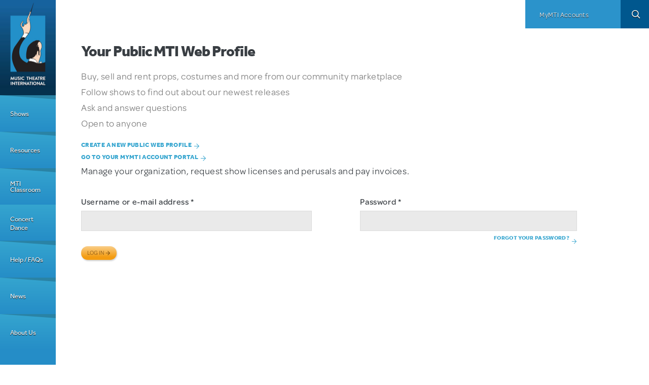

--- FILE ---
content_type: application/x-javascript
request_url: https://www.mtishows.com/sites/default/files/js/js_rWOpF0Z75XeqDBm_qcQzAfKkPmoQ9GuydrLyUfoyDpc.js
body_size: 11622
content:
/* 
 * Picker v3.1.2 - 2014-10-20 
 * A jQuery plugin for replacing default checkboxes and radios. Part of the formstone library. 
 * http://formstone.it/picker/ 
 * 
 * Copyright 2014 Ben Plum; MIT Licensed 
 */

!function(a){"use strict";function b(b){b=a.extend({},k,b);for(var d=a(this),e=0,f=d.length;f>e;e++)c(d.eq(e),b);return d}function c(b,c){if(!b.data("picker")){c=a.extend({},c,b.data("picker-options"));var f=b.closest("label"),j=f.length?f.eq(0):a("label[for="+b.attr("id")+"]"),k=b.attr("type"),l="picker-"+("radio"===k?"radio":"checkbox"),m=b.attr("name"),n='<div class="picker-handle"><div class="picker-flag" /></div>';c.toggle&&(l+=" picker-toggle",n='<span class="picker-toggle-label on">'+c.labels.on+'</span><span class="picker-toggle-label off">'+c.labels.off+"</span>"+n),b.addClass("picker-element"),j.length?j.wrap('<div class="picker '+l+" "+c.customClass+'" />').before(n).addClass("picker-label"):b.before('<div class="picker '+l+" "+c.customClass+'">'+n+"</div>");var o=j.length?j.parents(".picker"):b.prev(".picker"),p=o.find(".picker-handle"),q=o.find(".picker-toggle-label");b.is(":checked")&&o.addClass("checked"),b.is(":disabled")&&o.addClass("disabled");var r=a.extend({},c,{$picker:o,$input:b,$handle:p,$label:j,$labels:q,group:m,isRadio:"radio"===k,isCheckbox:"checkbox"===k});r.$input.on("focus.picker",r,h).on("blur.picker",r,i).on("change.picker",r,e).on("click.picker",r,d).on("deselect.picker",r,g).data("picker",r),r.$picker.on("click.picker",r,d)}}function d(b){b.stopPropagation();var c=b.data;a(b.target).is(c.$input)||(b.preventDefault(),c.$input.trigger("click"))}function e(a){var b=a.data;if(!b.$input.is(":disabled")){var c=b.$input.is(":checked");b.isCheckbox?c?f(a,!0):g(a,!0):(c||j&&!c)&&f(a)}}function f(b){var c=b.data;"undefined"!=typeof c.group&&c.isRadio&&a('input[name="'+c.group+'"]').not(c.$input).trigger("deselect"),c.$picker.addClass("checked")}function g(a){var b=a.data;b.$picker.removeClass("checked")}function h(a){a.data.$picker.addClass("focus")}function i(a){a.data.$picker.removeClass("focus")}var j=document.all&&document.querySelector&&!document.addEventListener,k={customClass:"",toggle:!1,labels:{on:"ON",off:"OFF"}},l={defaults:function(b){return k=a.extend(k,b||{}),a(this)},destroy:function(){return a(this).each(function(b,c){var d=a(c).data("picker");d&&(d.$picker.off(".picker"),d.$handle.remove(),d.$labels.remove(),d.$input.off(".picker").removeClass("picker-element").data("picker",null),d.$label.removeClass("picker-label").unwrap())})},disable:function(){return a(this).each(function(b,c){var d=a(c).data("picker");d&&(d.$input.prop("disabled",!0),d.$picker.addClass("disabled"))})},enable:function(){return a(this).each(function(b,c){var d=a(c).data("picker");d&&(d.$input.prop("disabled",!1),d.$picker.removeClass("disabled"))})},update:function(){return a(this).each(function(b,c){var d=a(c).data("picker");d&&!d.$input.is(":disabled")&&(d.$input.is(":checked")?f({data:d},!0):g({data:d},!0))})}};a.fn.picker=function(a){return l[a]?l[a].apply(this,Array.prototype.slice.call(arguments,1)):"object"!=typeof a&&a?this:b.apply(this,arguments)},a.picker=function(a){"defaults"===a&&l.defaults.apply(this,Array.prototype.slice.call(arguments,1))}}(jQuery);;
(function($, Drupal, undefined) {

  Drupal.behaviors.debounce = {
    attach: function(context, settings) {
      // Returns a function, that, as long as it continues to be invoked, will not
      // be triggered. The function will be called after it stops being called for
      // N milliseconds. If `immediate` is passed, trigger the function on the
      // leading edge, instead of the trailing.
      debounce = function(func, wait, immediate) {
        var timeout;
        return function() {
          var context = this, args = arguments;
          var later = function() {
            timeout = null;
            if (!immediate) func.apply(context, args);
          };
          var callNow = immediate && !timeout;
          clearTimeout(timeout);
          timeout = setTimeout(later, wait);
          if (callNow) func.apply(context, args);
        };
      };
    }
  }

  Drupal.behaviors.equalHeight = {
    attach: function(context, settings) {
      /* Equal Heights code from: http://codepen.io/micahgodbolt/pen/FgqLc  */
      /* Thanks to CSS Tricks for pointing out this bit of jQuery
      http://css-tricks.com/equal-height-blocks-in-rows/
      It's been modified into a function called at page load and then each time the page is resized. One large modification was to remove the set height before each new calculation. */

      equalheight = function(container){

        var currentTallest = 0,
           currentRowStart = 0,
           rowDivs = new Array(),
           $el,
           topPosition = 0;
        $(container).each(function() {

         $el = $(this);
         $($el).height('auto')
         topPostion = $el.position().top;

         if (currentRowStart != topPostion) {
          for (currentDiv = 0 ; currentDiv < rowDivs.length ; currentDiv++) {
            rowDivs[currentDiv].height(currentTallest);
          }
          rowDivs.length = 0; // empty the array
          currentRowStart = topPostion;
          currentTallest = $el.height();
          rowDivs.push($el);
          } else {
            rowDivs.push($el);
            currentTallest = (currentTallest < $el.height()) ? ($el.height()) : (currentTallest);
          }
          for (currentDiv = 0 ; currentDiv < rowDivs.length ; currentDiv++) {
            rowDivs[currentDiv].height(currentTallest);
          }
        });
      }
    }
  }

  // Enables Main menus flexNav for mobile.
  Drupal.behaviors.mainNav = {
    attach: function(context, settings) {
      $(".content > .menu-main-menu").once('mainMenuFlexnav', function () {
        $(this).flexNav({
          'hover': false
        });
      });
    }
  }

  // Enables Main menus flexNav for mobile.
  Drupal.behaviors.menuResize = {
    attach: function(context, settings) {

      enquire.register("screen and (min-width: 769px)", {
        match : function() {
          $(window).on('scroll',debounce(function(){
            mainMenuPosition();
          }, 100));
          $(window).on('resize',debounce(function(){
            mainMenuPosition();
          }, 500));
          $('body').on('click','.menu-main-menu__leaf--expanded .touch-button',function() {
            setTimeout(function(){
              mainMenuPosition();
            }, 0);
          });
        }
      });

      function mainMenuPosition(){
        var $menuWrapper = $('.site-navigation');
        var $mainMenu = $('.site-navigation > .section');
        var $footer = $('footer');
        var scrollTop = $(window).scrollTop();
        var mainMenuHeight = $mainMenu.outerHeight(true);
        var mainMenuTop = $mainMenu.offset().top - scrollTop;
        var mainMenuBottom = mainMenuTop + $mainMenu.outerHeight(true);
        var winHeight = $(window).height();
        var footerHeight = $footer.height();
        var footerTop = $footer.offset().top - scrollTop;

        // If Main Menu is larger than window height add class for minimal height.
        if ($menuWrapper.hasClass('main-menu--minimum') && $mainMenu > winHeight) {
          // Set height of main menu
          $mainMenu.css('height', winHeight);
        }
        else if (mainMenuHeight > winHeight) {
          $menuWrapper.addClass('main-menu--minimum');
        }

        // Resize links if footer covers menu items.
        if (footerTop <= mainMenuBottom) {
          // Set height of menu
          $menuWrapper.animate({'height' : winHeight}, 300);
        }
        else {
          $menuWrapper.resize(function(e){
            if($('.site-navigation').height() != $('.site-navigation .section').height() ) {
              mainMenuPosition();
            }
          });
        }
      }
    }
  }
  Drupal.behaviors.domainNav = {
    attach: function(context, settings) {
      $('.block-mti-domains .menu-domain-switch').once('domainSwitchFlexnav', function () {
        $(this).flexNav({
          'hover': false,
          'buttonSelector': '.domain-switch-button'
        });
      });
    }
  }


  Drupal.behaviors.userNav = {
    attach: function(context, settings) {
      $(".block-mti-user .menu-user-menu").once('userMenuFlexnav', function () {
        $(this).flexNav({
          'hover': false,
          'buttonSelector': '.user-login-button'
        });
      });
      $(".page-user-register-extended .required-fields").prepend( $(".page-user-register-extended  .form-type-textfield.form-item-name" ) );

      // Move current organization to top of list.
      $(window).load(function() {
        current = $('.mti-current-organization').closest('li');
        current.parent().prepend(current);
      });
    }
  }

  // Enables Show Grouping menus flexNav for mobile.
  Drupal.behaviors.showgroupingNav = {
    attach: function(context, settings) {
      $(".show-grouping-menu").once('showgroupingMenuFlexnav', function () {
        $(this).flexNav({
          'hover': false,
          'buttonSelector': '.show-grouping-button'
        });
      });
    }
  }

  // Enables tab menus flexNav for mobile.
  Drupal.behaviors.tabNav = {
    attach: function(context, settings) {
      $(".nav-tabs").once('tabMenuFlexnav', function () {
        $(this).flexNav({
          'hover': false,
          'buttonSelector': '.nav-tabs__button'
        });
      });
    }
  }

  // Enables About Us menus flexNav for mobile.
  Drupal.behaviors.aboutusNav = {
    attach: function(context, settings) {
      $(".menu-menu-about-us").once('aboutusMenuFlexnav', function () {
        $(this).flexNav({
          'hover': false,
          'buttonSelector': '.nav-aboutus__button'
        });
      });
    }
  }

  // Enables Broadway Jr menus flexNav for mobile.
  Drupal.behaviors.broadwayNav = {
    attach: function(context, settings) {
      $(".menu-menu-broadway-junior-collection").once('broadwayjrMenuFlexnav', function () {
        $(this).flexNav({
          'hover': false,
          'buttonSelector': '.nav-broadway-jr__button'
        });
      });
    }
  }

    // Enables Broadway Jr menus flexNav for mobile.
    Drupal.behaviors.broadwaySrNav = {
      attach: function(context, settings) {
        $(".menu-menu-broadway-senior-collection").once('broadwayjrMenuFlexnav', function () {
          $(this).flexNav({
            'hover': false,
            'buttonSelector': '.nav-broadway-jr__button'
          });
        });
      }
    }
  // Enables All Together Now flexNav for mobile.
  Drupal.behaviors.alltogethernowNav = {
    attach: function(context, settings) {
      $(".menu-menu-all-together-now").once('broadwayjrMenuFlexnav', function () {
        $(this).flexNav({
          'hover': false,
          'buttonSelector': '.nav-broadway-jr__button'
        });
      });
    }
  }
  // Enables All Together Now flexNav for mobile.
  Drupal.behaviors.alltogethernowNav2025 = {
    attach: function(context, settings) {
      $(".menu-menu-atn-disaster-relief").once('broadwayjrMenuFlexnav', function () {
        $(this).flexNav({
          'hover': false,
          'buttonSelector': '.nav-broadway-jr__button'
        });
      });
    }
  }
  // Enables Concert Dance flexNav for mobile.
  Drupal.behaviors.danceworksNav = {
    attach: function(context, settings) {
      $(".menu-menu-mti-dance-works").once('broadwayjrMenuFlexnav', function () {
        $(this).flexNav({
          'hover': false,
          'buttonSelector': '.nav-broadway-jr__button'
        });
      });
    }
  }

  // Enables Dramatic Moments flexNav for mobile.
  Drupal.behaviors.dramaticmomentsNav = {
    attach: function(context, settings) {
      $(".menu-menu-dramatic-moments").once('broadwayjrMenuFlexnav', function () {
        $(this).flexNav({
          'hover': false,
          'buttonSelector': '.nav-broadway-jr__button'
        });
      });
    }
  }

  // Enables News menus flexNav for mobile.
  Drupal.behaviors.newsNav = {
    attach: function(context, settings) {
      $(".menu-menu-news-categories").once('newsMenuFlexnav', function () {
        $(this).flexNav({
          'hover': false,
          'buttonSelector': '.nav-news__button'
        });
      });
    }
  }


  // Adds Scrolling to tabs menu if larger than container.
  Drupal.behaviors.tabScroll = {
    attach: function(context, settings) {

      function tabScroll( $tabs, $container ) {
        if($($tabs).hasClass('lg-screen')) {
          var container = $($container);
          var container_width = container.width();
          var tabs = $($tabs + '.lg-screen');
          var tabs_width = tabs.width();

          if (tabs_width > container_width) {
            $($container).addClass('tabs-scroll__is-active');
            var new_width = tabs_width + parseFloat(tabs.css('margin-left'));

            if (new_width > container_width && !tabs.hasClass('scrolled-right')) {
              $($container + ' .tabs-scroll__next').addClass('tabs-scroll__button--is-visible');
            }
            $($container + ' .tabs-scroll__prev').click(function()
            {
              tabs.css('margin-left', 0).removeClass('scrolled-right');
              $(this).removeClass('tabs-scroll__button--is-visible');
              $($container + ' .tabs-scroll__next').addClass('tabs-scroll__button--is-visible');
            });

            $($container + ' .tabs-scroll__next').click(function()
            {
              var margin = container_width - tabs_width;
              tabs.css('margin-left', margin).addClass('scrolled-right');
              $(this).removeClass('tabs-scroll__button--is-visible');
              $($container + ' .tabs-scroll__prev').addClass('tabs-scroll__button--is-visible');
            });
            $($container + ' .scrolled-right').css('margin-left', container_width - tabs_width);

          }
        } else if ($($tabs + '.sm-screen')) {
          $($container).removeClass('tabs-scroll__is-active');
          $($tabs).css('margin-left', 0);
        }
      }

      $(window).load(function() {
        // Tabs.
        tabScroll('.nav-tabs','.tabs');
        // About Us Tabs.
        tabScroll('ul.menu-menu-about-us','#block-menu-menu-about-us');
        // Broadway Junior Tabs.
        tabScroll('ul.menu-menu-broadway-junior-collection','#block-menu-menu-broadway-junior-collection');
        // News Tabs.
        tabScroll('ul.menu-menu-news-categories','#block-menu-menu-news-categories');
        // Show Grouping.
        tabScroll('ul.show-grouping-menu','.show-grouping-menu-wrapper');
      });
      $(window).resize(debounce(function(){
        // Tabs.
        tabScroll('.nav-tabs','.tabs');
        // About Us Tabs.
        tabScroll('ul.menu-menu-about-us','#block-menu-menu-about-us');
        // Broadway Junior Tabs.
        tabScroll('ul.menu-menu-broadway-junior-collection','#block-menu-menu-broadway-junior-collection');
        // News Tabs.
        tabScroll('ul.menu-menu-news-categories','#block-menu-menu-news-categories');
        // Show Grouping.
        tabScroll('ul.show-grouping-menu','.show-grouping-menu-wrapper');
      },300));
    }
  }

  // Opens active accordion item on page load.
  Drupal.behaviors.accordionOpen = {
    attach: function(context, settings) {
      $(".node-resource .field-group-accordion-wrapper h3").once(function(){
        // Remove trigger for Resources accordion.
        $(this).removeClass('field-group-accordion-active');
      });

      $(".field-group-accordion-active").once(function(){
        $(this).each(function() {
          if (!$(this).hasClass('ui-accordion-header-active')) {
            $(this).trigger( "click" );
          }
        });
      });
    }
  }

  // Check if main-content takes up full height of screen.
  Drupal.behaviors.mainContentHeight = {
    attach: function(context, settings) {

      var mainHeight;
      var footerHeight;
      var topbarHeight;
      var winHeight;

      enquire.register("screen and (min-width: 770px)", {
        match : function() {
          mainHeight = $('.main-content').height();
          footerHeight = $('footer').height();
          winHeight = $(window).height();

          winHeight = winHeight - footerHeight;

          // Check if Main content is smaller than window minus footer.
          if(mainHeight < winHeight) {
            $('.main-content').css({ "min-height" : winHeight });
          }
        }
      });
      // Check if larger screen.
      enquire.register("screen and (max-width: 769px)", {
        match : function() {
          mainHeight = $('.main-content').height();
          footerHeight = $('footer').height();
          topbarHeight = $('.topbar').height();
          winHeight = $(window).height();

          winHeight = winHeight - footerHeight - topbarHeight;

          // Check if Main content is smaller than window minus topbar and footer.
          if(mainHeight < winHeight) {
            $('.main-content').css({ "min-height" : winHeight });
          }
        }
      });
    }
  }

  // Makes callboard and main content area equal height.
  Drupal.behaviors.callboardHeight = {
    attach: function(context, settings) {

      var callboard_ids = [
        '#block-mti-callboard-domain-callboard'
      ];

      function callboardSetup( $callboardHeight ) {
        $mainHeight = $('.main-content').outerHeight() - 126;
        $winWidth = $(window).width();
        if ($winWidth >=641) {
          $winHeight = $(window).height() - 60;
        }
        else {
          $winHeight = $(window).height() - 45;
        }
        $sliderHeight = $('.mti-homepage-slider-processed-processed').height();

        if ($winWidth >= 1200) {
          if ($sliderHeight != null) {
            // Check for .tabs to position of callboard title.
            $tabsHeight = $('.tabs').height() ? $('.tabs').height() : 0 ;
            $('.region-sidebar-second h2').css({"top": $sliderHeight + $tabsHeight - 60 });
            $(callboard_ids.join()).css({ "top" : 0 , "height" : $mainHeight - $sliderHeight + 66 });
          }
          else {
            $(callboard_ids.join()).css({ "height" : $mainHeight});
          }
        }
        else { //height < 1200
          if ($sliderHeight != null) {
            $('.region-sidebar-second h2').css({"top": 0});
          }
          $(callboard_ids.join()).css({ "height" : $winHeight });

          //$('.region-sidebar-second').css({ "height" : $winHeight });
          if ($callboardHeight > $winHeight) {
            $('.callboard-scrolling').remove();
            //$('.region-sidebar-second').append($callboardScrolling);
          } else {
            $(callboard_ids.join()).css({ "height" : $winHeight});
          }
        }
      };


      $(window).load(function() {

        $callboardHeight = $(callboard_ids.join()).height();

        callboardSetup( $callboardHeight );

        // When at full width update callboard height if .main-content resizes.
        enquire.register("screen and (min-width: 1200px)", {
          match : function() {
            // Update callboard height when main-content resizes.
            $('.main-content').resize(function(e){
              $callboardHeight = $(callboard_ids.join()).height();
              callboardSetup( $callboardHeight );
            });
          }
        });

        $('#block-mti-callboard-block-callboard-display-switcher').click(function() {
          if ($sliderHeight != null) {
            $(callboard_ids.join()).css({ "padding-top" : "0px" });
            $callboardPadding = $(callboard_ids.join()).css( "padding-top" );
          }
          $('#sidebar-second').toggleClass( "calloutDisplay" );
          $(this).toggleClass( "active");
          $('.topbar').toggleClass( "fixed" );
          $('body').toggleClass("callboard-is-active");

          if ($(this).hasClass( "active")) {
            $(this).closest('.page').once().append( '<div class="callboard-overlay"></div>');
            $('.callboard-overlay').fadeIn();
          } else {
            $(this).closest('.page').find('.callboard-overlay').fadeOut();
          }
        });
        // If you click the overlay remove it.
        $('body').on('click','.callboard-overlay',function() {
          $('#block-mti-callboard-block-callboard-display-switcher').trigger('click');
        });
      });

      $(window).resize(function(){
        enquire.register("screen and (min-width: 1200px)", {
          match : function() {
            if ($('#block-mti-callboard-block-callboard-display-switcher').hasClass('active')) {
              $('#block-mti-callboard-block-callboard-display-switcher').trigger('click');
            }
          },
        });
      });
    }
  }

  // Adds class to colorbox if colorbox-class data attribute is present.
  Drupal.behaviors.colorboxClass = {
    attach: function(context, settings) {
      var classes = '';
      $('a.colorbox-node').on({
        click: function() {
          classes = $(this).data('colorbox-class');
          $('body').addClass('modal-is-active');
          $('#colorbox').addClass(classes);
        },mousedown: function() {
          pagePosition = $("body").scrollTop();
        }
      });
      // Separate colorbox-load since modal class doesn't get added first time.
      $('a.colorbox-load').on({
        click: function() {
          classes = $(this).data('colorbox-class');
          $('body').addClass('modal-is-active').addClass(classes);
          $('body').addClass(classes);
          $('#colorbox').addClass(classes);
        },mousedown: function() {
          pagePosition = $("body").scrollTop();
        }
      });

      $('body').on('click', '#cboxClose, #cboxOverlay',function() {
        $('body').removeClass('modal-is-active');
        $('body').scrollTop(pagePosition);
        // Delay removing class to allow modal to close first.
        setTimeout(function(){
          $('#colorbox').removeClass();
          if (classes) {
            $('body').removeClass(classes);
          }
        }, 500);
      });

      $('#cboxLoadedContent').on('scroll', function(){
        $('#cboxLoadedContent input:focus').blur();
      });
    }
  }

  // Main/side content equal heights.
  Drupal.behaviors.mainSideContentHeights = {
    attach: function(context, settings) {

      function contentHeight () {
        mainHeight = $('.group-content-main--right-sidebar').height();
        sideHeight = $('.content_sidebar--right').height();

        // Check if Main content is smaller than sidebar.
        if(mainHeight < sideHeight) {
          $('.group-content-main--right-sidebar').css('min-height', sideHeight);
        }
      }
      enquire.register("screen and (min-width: 641px)", {
        match : function() {
          contentHeight();
        },
        unmatch : function() {
          $('.group-content-main--right-sidebar').css('height','');
        }
      });

      // On content resize update height if above mobile.
      $('.group-content-main--right-sidebar, .content_sidebar--right').resize(debounce(function(e){
        enquire.register("screen and (min-width: 641px)", {
          match : function() {
              contentHeight();
          },
          // Remove inline height for mobile.
          unmatch : function() {
            $('.group-content-main--right-sidebar').css('height','');
          }
        });
      },300));
    }
  }

  // Hides the share this elements after any other element is clicked.
  Drupal.behaviors.hideShareThisHide = {
    attach: function(context, settings) {

      // If there are sharing links...
      if ($('.group-share-links', context).size() > 0) {

        // A span is added to each trigger.
        $('.group-share-links .field-group-format-title', context).each(function(){
          $(this).html('<span>' + $(this).html() + '</span>');
        }).find('span').click(function() { // And when clicked, we find other share links that are displayed to close them.
          var parent = $(this).parents('.group-share-links');
          $('.group-share-links').not(parent).find('.field-group-format-wrapper:visible').parents('.group-share-links').find('.field-group-format-title').trigger('click');
        });

        // This handles clicking of any other element on page, hiding any open share this options.
        $(document).click(function(e){
          if ($(e.target).parents('.group-share-links').size() == 0) {
            $('.group-share-links .field-group-format-wrapper:visible').parents('.group-share-links').find('.field-group-format-title').trigger('click');
          }
        });
        $('.sharethis-wrapper span').on('click', function(){
          $(this).parents('.group-share-links').find('.field-group-format-toggler a').trigger('click').addClass('clicked');
        });
      }

    }
  };

  // Definition Lists Accordion.
  Drupal.behaviors.dlAccordion = {
    attach: function(context, settings) {
      // Hides top level dd's initially and sets variable for sliding up on click.
      var topLevelLists = $('dl').first().children('dd').hide();
      var allLists = $('dl dl > dd').hide();
      // Add accordion class to <dt> if there is a nested list.
      $('dd').has('dl').prev('dt').addClass('accordion');
      $('dl').first().children('dt').once().click(function() {
        $this = $(this);
        $target =  $this.next();
        var parentList = $this.parent();

        if($this.hasClass('active')){
          $target.removeClass('active').slideUp();
          $this.removeClass('active');
        } else if(!$target.hasClass('active')){
          parentList.children('dd').removeClass('active').slideUp();
          parentList.children('dt').removeClass('active');
          $target.addClass('active').slideDown();
          $this.addClass('active');
        }

        return false;
      });

      // Slide up/down function for nested lists.
      $('dl dl > dt').once().click(function() {
      //$('dl dl > dt').click(function() {
        $thisInner = $(this);
        $targetInner =  $thisInner.next();

        var innerLists = $thisInner.parent();
        if($thisInner.hasClass('active')){
          $targetInner.removeClass('active').slideUp();
          $thisInner.removeClass('active');
        } else if(!$targetInner.hasClass('active')){
          innerLists.children('dd').removeClass('active').slideUp();
          innerLists.children('dt').removeClass('active');
          $targetInner.addClass('active').slideDown();
          $thisInner.addClass('active');
        }

        return false;
      });
    }
  }

  // Modal resize on window resize.
  Drupal.behaviors.modalResize = {
    attach: function(context, settings) {

        var oldWidth = $(window).width();
        // Range to check resize against.
        var widthRange = 25;

        $(window).resize(debounce(function(){
          var newWidth = $(window).width();
          // Check if resize is larger than widthRange and resize modal.
          if (newWidth > (oldWidth + widthRange) || newWidth < (oldWidth - widthRange)) {
            $winWidth = newWidth * .90;
            $winHeight = $(window).height() * .9;
            if ($winWidth < 840) {
              $.colorbox.resize({width: $winWidth, height: $winHeight});
            } else {
              $.colorbox.resize({width: 840, height: $winHeight});
            }
          }
          oldWidth = newWidth;
        },300));
    }
  }

  // Picker Checkbox.
  Drupal.behaviors.picker = {
    attach: function(context, settings) {
      $("input[type=radio], input[type=checkbox]").picker();
      // Turn picker off in exposed views since it causes page refresh.
      $(".views-exposed-widgets .collapsible input[type=radio], .views-exposed-widgets .collapsible input[type=checkbox], #edit-legal input[type=checkbox]").picker('destroy');
    }
  }

  // Legal terms link open in new window.
  Drupal.behaviors.legalTermLink = {
    attach: function(context, settings) {
      $("#edit-legal label a").attr('target', '_blank');
    }
  }

  // Check if Element is in viewport.
  Drupal.behaviors.elementInViewport = {
    attach: function(context, settings) {

      isElementInViewport = function (el) {

        //special bonus for those using jQuery
        if (typeof jQuery === "function" && el instanceof jQuery) {
          el = el[0];
        }

        var rect = el.getBoundingClientRect();

        return (
          rect.top >= 0 &&
          rect.left >= 0 &&
          rect.bottom <= (window.innerHeight || document.documentElement.clientHeight) &&
          rect.right <= (window.innerWidth || document.documentElement.clientWidth)
        );
      }

      // Click Load More button when it is visible in viewport.
      onLoadMoreVisible = function (el, callback) {
        return function () {
          if ( el.length && isElementInViewport(el) ) {
            el.trigger('click');
          }
        }
      }

    }
  }

  // Input focus for autosubmit.
  Drupal.behaviors.focusAfterAutosubmit = {
    attach: function(context, settings) {
      /* =================================================================
        *  MTI-1381 :: Search autofocus
        *  https://www.drupal.org/node/1217948#comment-7736343
        *  Keep focus on auto-submitted text-fields without surrounding block
        *  ============================================================== */
      function SetCaretAtEnd(elem) {
        var elemLen = elem.value.length;
        // For IE Only
        if (document.selection) {
            // Set focus
            elem.focus();
            // Use IE Ranges
            var oSel = document.selection.createRange();
            // Reset position to 0 & then set at end
            oSel.moveStart('character', -elemLen);
            oSel.moveStart('character', elemLen);
            oSel.moveEnd('character', 0);
            oSel.select();
        }
        else if (elem.selectionStart || elem.selectionStart == '0') {
            // Firefox/Chrome
            elem.selectionStart = elemLen;
            elem.selectionEnd = elemLen;
            elem.focus();
        } // if
      } // SetCaretAtEnd()


      var textboxToFocus = {};


      jQuery(function($) {
        var addFocusReminder = function(textbox) {
          // Check if field is in viewport before applying autofocus.
          if ( textbox.length && isElementInViewport(textbox) ) {
            textbox.bind('keypress keyup', function(e) {
              textboxToFocus.formid = $(this).closest('form').attr('id');
              textboxToFocus.name = $(this).attr('name');

              if(e.type == 'keypress') {
                if(e.keyCode != 8) { // everything except return
                  textboxToFocus.value = $(this).val() + String.fromCharCode(e.charCode);
                } else {
                  textboxToFocus.value = $(this).val().substr(0, $(this).val().length-1)
                }
              }
              else { // keyup
                textboxToFocus.value = $(this).val();
              }
            });
          }
        }

        addFocusReminder($('.view-filters input:text.ctools-auto-submit-processed'));
        $(document).ajaxComplete(function(event,request, settings) {
          if(typeof textboxToFocus.formid !== 'undefined') {
            var textBox = $('#' + textboxToFocus.formid + ' input:text[name="' + textboxToFocus.name + '"]');
            // Check if field is in viewport before applying autofocus.
            if ( textBox.length && isElementInViewport(textBox) ) {
              textBox.val(textboxToFocus.value);
              SetCaretAtEnd(textBox[0]);
              addFocusReminder(textBox);
              //textboxToFocus = {}; // if you have other auto-submitted inputs as well
            }
          }
        });
      });
    }
  }
  Drupal.behaviors.topbarNav = {
    attach: function(context, settings) {
      $('.region-topbar .touch-button').on('click', function(){
        var toActive = '';
        toActive = $(this).parent().attr('class').split(' ')[0];
        //close any other open
        if ($('.region-topbar .touch-button.active').length > 1) {
          $(this).parents('.region-topbar').find('.active').removeClass('active');
          $(this).parents('.region-topbar').find('ul.flexnav-show').removeClass('flexnav-show');
          function toShow(){
            $('.' + toActive).addClass('active');
            $('.' + toActive).find('.touch-button').addClass('active');
            $('.' + toActive).next().addClass('flexnav-show');
          }
          setTimeout(toShow, 800);
        }
        //close callboard if menu open
        if ($('.region-topbar .block-mti-callboard.active').length > 0){
          $('.region-topbar .block-mti-callboard.active').removeClass('active');
          $('#sidebar-second.calloutDisplay').removeClass('calloutDisplay');
          $('.callboard-overlay').fadeOut();
        }
      });
      jQuery('.block-mti-callboard').on('click', function(){
        if ($('.region-topbar .touch-button.active').length > 0) {
          $(this).parents('.region-topbar').find('.active').removeClass('active');
          $(this).parents('.region-topbar').find('ul.flexnav-show').removeClass('flexnav-show');
        }
      });
    }
  }
})(jQuery, Drupal);
;
/**
 * Edited: originally from FlexNav.js 1.3.2
 *
 * 04.20.15 - (MTI-1669) Don't close active trail <ul> on load for desktop.
 * 03.15.15 - (MTI-1538) Close open sub menus to act like accordion.
 * 01.22.15 - (MTI-1292) moved button selector active class larger than brakeboint
 * 10.27.14 - remove active class on touch-button when opening other menu item.
 * 05.23.14 - change append to prepend/remove content in navicon to style with css.
 *
 * Created by Jason Weaver http://jasonweaver.name
 * Released under http://unlicense.org/
 */


(function() {
  var $;

  $ = jQuery;

  $.fn.flexNav = function(options) {
    var $nav, $top_nav_items, breakpoint, count, nav_percent, nav_width, resetMenu, resizer, settings, showMenu, toggle_selector, touch_selector;
    settings = $.extend({
      'animationSpeed': 250,
      'transitionOpacity': true,
      'buttonSelector': '.menu-button',
      'hoverIntent': false,
      'hoverIntentTimeout': 150,
      'calcItemWidths': false,
      'hover': true
    }, options);
    $nav = $(this);
    $nav.addClass('with-js');
    if (settings.transitionOpacity === true) {
      $nav.addClass('opacity');
    }
    $nav.find("li").each(function() {
      if ($(this).has("ul").length) {
        // Don't hide if .flex-show is on ul.
        return $(this).addClass("item-with-ul").find("ul:not(.flexnav-show)").hide();
      }
    });
    if (settings.calcItemWidths === true) {
      $top_nav_items = $nav.find('>li');
      count = $top_nav_items.length;
      nav_width = 100 / count;
      nav_percent = nav_width + "%";
    }
    if ($nav.data('breakpoint')) {
      breakpoint = $nav.data('breakpoint');
    }
    showMenu = function() {
      if ($nav.hasClass('lg-screen') === true && settings.hover === true) {
        if (settings.transitionOpacity === true) {
          return $(this).find('>ul').addClass('flexnav-show').stop(true, true).animate({
            height: ["toggle", "swing"],
            opacity: "toggle"
          }, settings.animationSpeed);
        } else {
          return $(this).find('>ul').addClass('flexnav-show').stop(true, true).animate({
            height: ["toggle", "swing"]
          }, settings.animationSpeed);
        }
      }
    };
    resetMenu = function() {
      if ($nav.hasClass('lg-screen') === true && $(this).find('>ul').hasClass('flexnav-show') === true && settings.hover === true) {
        if (settings.transitionOpacity === true) {
          return $(this).find('>ul').removeClass('flexnav-show').stop(true, true).animate({
            height: ["toggle", "swing"],
            opacity: "toggle"
          }, settings.animationSpeed);
        } else {
          return $(this).find('>ul').removeClass('flexnav-show').stop(true, true).animate({
            height: ["toggle", "swing"]
          }, settings.animationSpeed);
        }
      }
    };

    resizer = function() {
      var selector;
      if ($(window).width() <= breakpoint) {
        $nav.removeClass("lg-screen").addClass("sm-screen");
        // Hide second level menu on load for mobile.
        $('.sm-screen .item-with-ul').find('ul').hide();
        if (settings.calcItemWidths === true) {
          $top_nav_items.css('width', '100%');
        }

        return $('.one-page li a').on('click', function() {
          return $nav.removeClass('flexnav-show');
        });
      } else if ($(window).width() > breakpoint) {
        selector = settings['buttonSelector'] + ', ' + settings['buttonSelector'] + ' .touch-button';
        $(selector).removeClass('active');
        $nav.removeClass("sm-screen").addClass("lg-screen");
        if (settings.calcItemWidths === true) {
          $top_nav_items.css('width', nav_percent);
        }
        $nav.removeClass('flexnav-show').find('.item-with-ul').on();
        resetMenu();
        if (settings.hoverIntent === true) {
          return $('.item-with-ul').hoverIntent({
            over: showMenu,
            out: resetMenu,
            timeout: settings.hoverIntentTimeout
          });
        } else if (settings.hoverIntent === false) {
          return $('.item-with-ul').on('mouseenter', showMenu).on('mouseleave', resetMenu);
        }
      }
    };
    $(settings['buttonSelector']).data('navEl', $nav);
    touch_selector = '.item-with-ul, ' + settings['buttonSelector'];
    $(touch_selector).prepend('<span class="touch-button"><i class="navicon"></i></span>');
    // Check if flex-activ-trail is not set and add active class to .touch button.
    $('.item-with-ul.active-trail:not(.flex-active-trail)').addClass('flex-active-trail').find('.touch-button').addClass('active');
    toggle_selector = settings['buttonSelector'] + ', ' + settings['buttonSelector'] + ' .touch-button';
    $(toggle_selector).on('click', function(e) {
      var $btnParent, $thisNav, bs;
      $(toggle_selector).toggleClass('active');
      e.preventDefault();
      e.stopPropagation();
      bs = settings['buttonSelector'];
      $btnParent = $(this).is(bs) ? $(this) : $(this).parent(bs);
      $thisNav = $btnParent.data('navEl');
      return $thisNav.toggleClass('flexnav-show');
    });
    $('.touch-button').on('click', function(e) {
      var $sub, $touchButton;
      $sub = $(this).parent('.item-with-ul').find('>ul');
      $touchButton = $(this).parent('.item-with-ul').find('>span.touch-button');
      if ($nav.hasClass('lg-screen') === true) {
        $(this).parent('.item-with-ul').siblings().find('ul.flexnav-show').removeClass('flexnav-show').hide();
        $(this).parent('.item-with-ul').siblings().find('>.touch-button.active').toggleClass('active');
      }
      if ($sub.hasClass('flexnav-show') === true) {
        $sub.removeClass('flexnav-show').slideUp(settings.animationSpeed);
        return $touchButton.removeClass('active');
      } else if ($sub.hasClass('flexnav-show') === false) {
        $(this).parent('.item-with-ul').siblings().find('ul.flexnav-show').removeClass('flexnav-show').slideUp(settings.animationSpeed);
        $sub.addClass('flexnav-show').slideDown(settings.animationSpeed);
        $(this).parent('.item-with-ul').siblings().find('>.touch-button.active').toggleClass('active');
        return $touchButton.addClass('active');
      }
    });
    $nav.find('.item-with-ul *').focus(function() {
      $(this).parent('.item-with-ul').parent().find(".open").not(this).removeClass("open").hide();
      return $(this).parent('.item-with-ul').find('>ul').addClass("open").show();
    });
    resizer();
    return $(window).on('resize', resizer);
  };

}).call(this);
;
/* 
Copyright (c) 2003-2013, CKSource - Frederico Knabben. All rights reserved.
For licensing, see LICENSE.html or http://ckeditor.com/license
*/

/*
 * This file is used/requested by the 'Styles' button.
 * The 'Styles' button is not enabled by default in DrupalFull and DrupalFiltered toolbars.
 */


if(typeof(CKEDITOR) !== 'undefined') {

	/**
      CKEDITOR.addStylesSet( 'drupal',
      [
		 /* Block Styles */

        /* Object Styles */
 	/**      {
                name : 'Image on Left',
                element : 'img',
                attributes :
                {
                        'style' : 'padding: 5px; margin-right: 5px',
                        'border' : '2',
                        'align' : 'left'
                }
        },
       {
                name : 'Image on Right',
                element : 'img',
                attributes :
                {
                        'style' : 'padding: 5px; margin-left: 5px',
                        'border' : '2',
                        'align' : 'right'
                }
        }
      ]);
      
	*/

	//Generate MTI show billing rider styles if we're on the Show hub
	var elementExists = document.getElementById("show-node-form");
	if(elementExists == null) { 
		isShow = false;
	} else {
		isShow = true;
		elementExists = document.getElementById("edit-language");
		var sURL = window.location.href;
		var strLang = "";
		try {
			var n = sURL.indexOf("/edit") + 6;
			strLang = sURL.substring(n);
			if(strLang.substring(0,2)=="en") {
				strLang = strLang.substring(0, 5);
			} else {
				strLang = "";
			}
		}
		catch(err) {}
		if (strLang=="") strLang = "en";
	
//		alert("language = " + strLang);
		if(isShow && (strLang !="")) {
				var fieldnm = 'edit-field-show-billing-rider-' + strLang + '-0-value';
			   	CKEDITOR.instances[fieldnm].destroy();
			    CKEDITOR.replace( fieldnm, {
			    stylesSet: [
			            { name : 'Billing 100%'	, element : 'div', attributes : { 'class' : 'rider-text__100' } },
			            { name : 'Billing 90%'	, element : 'div', attributes : { 'class' : 'rider-text__90' } },
			            { name : 'Billing 80%'	, element : 'div', attributes : { 'class' : 'rider-text__80' } },
			            { name : 'Billing 75%'	, element : 'div', attributes : { 'class' : 'rider-text__75' } },
			            { name : 'Billing 66%'	, element : 'div', attributes : { 'class' : 'rider-text__66' } },
			            { name : 'Billing 50%'	, element : 'div', attributes : { 'class' : 'rider-text__50' } },
			            { name : 'Billing 33%'	, element : 'div', attributes : { 'class' : 'rider-text__33' } },
			            { name : 'Billing 25%'	, element : 'div', attributes : { 'class' : 'rider-text__25' } },
			            { name : 'Billing 15%'	, element : 'div', attributes : { 'class' : 'rider-text__15' } },
			            { name : 'Billing 10%'	, element : 'div', attributes : { 'class' : 'rider-text__10' } },
			            { name : 'Instruction'	, element : 'div', attributes : { 'class' : 'show-billing__requirements-header' } },
			            { name : 'Instruction bottom+', element : 'div', attributes : { 'class' : 'show-billing__requirements-text-size' } },
			            { name : 'Text (Center)'	, element : 'div', attributes : { 'class' : 'rider-text__plain' } },
			            { name : 'Text (Left)'	, element : 'div', attributes : { 'class' : 'left-aligned-text' } },
			            { name : 'Size description', element : 'span', attributes : { 'class' : 'rider-text__size' }, styles : { 'color' : '#35a5cf' }  },
			  			]
			  		} );
			}  //end if isShow
	  } // end if isShow && (strLang !="")

} // if(typeof(CKEDITOR) !== 'undefined'
;


--- FILE ---
content_type: text/plain
request_url: https://www.mtishows.com/sites/default/files/googleanalytics/js?t5zkbn
body_size: 59683
content:

// Copyright 2012 Google Inc. All rights reserved.
 
(function(){

var data = {
"resource": {
  "version":"1",
  
  "macros":[],
  "tags":[],
  "predicates":[],
  "rules":[]
},
"runtime":[ 
]

,"blob":{"1":"1"}








};




var aa,ca=function(a){var b=0;return function(){return b<a.length?{done:!1,value:a[b++]}:{done:!0}}},ea=typeof Object.defineProperties=="function"?Object.defineProperty:function(a,b,c){if(a==Array.prototype||a==Object.prototype)return a;a[b]=c.value;return a},fa=function(a){for(var b=["object"==typeof globalThis&&globalThis,a,"object"==typeof window&&window,"object"==typeof self&&self,"object"==typeof global&&global],c=0;c<b.length;++c){var d=b[c];if(d&&d.Math==Math)return d}throw Error("Cannot find global object");
},ha=fa(this),ia=function(a,b){if(b)a:{for(var c=ha,d=a.split("."),e=0;e<d.length-1;e++){var f=d[e];if(!(f in c))break a;c=c[f]}var h=d[d.length-1],l=c[h],m=b(l);m!=l&&m!=null&&ea(c,h,{configurable:!0,writable:!0,value:m})}};
ia("Symbol",function(a){if(a)return a;var b=function(f,h){this.j=f;ea(this,"description",{configurable:!0,writable:!0,value:h})};b.prototype.toString=function(){return this.j};var c="jscomp_symbol_"+(Math.random()*1E9>>>0)+"_",d=0,e=function(f){if(this instanceof e)throw new TypeError("Symbol is not a constructor");return new b(c+(f||"")+"_"+d++,f)};return e});var ka=typeof Object.create=="function"?Object.create:function(a){var b=function(){};b.prototype=a;return new b},la;
if(typeof Object.setPrototypeOf=="function")la=Object.setPrototypeOf;else{var ma;a:{var na={a:!0},pa={};try{pa.__proto__=na;ma=pa.a;break a}catch(a){}ma=!1}la=ma?function(a,b){a.__proto__=b;if(a.__proto__!==b)throw new TypeError(a+" is not extensible");return a}:null}
var qa=la,ra=function(a,b){a.prototype=ka(b.prototype);a.prototype.constructor=a;if(qa)qa(a,b);else for(var c in b)if(c!="prototype")if(Object.defineProperties){var d=Object.getOwnPropertyDescriptor(b,c);d&&Object.defineProperty(a,c,d)}else a[c]=b[c];a.wn=b.prototype},g=function(a){var b=typeof Symbol!="undefined"&&Symbol.iterator&&a[Symbol.iterator];if(b)return b.call(a);if(typeof a.length=="number")return{next:ca(a)};throw Error(String(a)+" is not an iterable or ArrayLike");},sa=function(a){for(var b,
c=[];!(b=a.next()).done;)c.push(b.value);return c},ua=function(a){return a instanceof Array?a:sa(g(a))},va=typeof Object.assign=="function"?Object.assign:function(a,b){for(var c=1;c<arguments.length;c++){var d=arguments[c];if(d)for(var e in d)Object.prototype.hasOwnProperty.call(d,e)&&(a[e]=d[e])}return a};ia("Object.assign",function(a){return a||va});var wa=function(){for(var a=Number(this),b=[],c=a;c<arguments.length;c++)b[c-a]=arguments[c];return b};/*

 Copyright The Closure Library Authors.
 SPDX-License-Identifier: Apache-2.0
*/
var xa=this||self;function ya(){for(var a=za,b={},c=0;c<a.length;++c)b[a[c]]=c;return b}function Ba(){var a="ABCDEFGHIJKLMNOPQRSTUVWXYZ";a+=a.toLowerCase()+"0123456789-_";return a+"."}var za,Ca;function Da(a){za=za||Ba();Ca=Ca||ya();for(var b=[],c=0;c<a.length;c+=3){var d=c+1<a.length,e=c+2<a.length,f=a.charCodeAt(c),h=d?a.charCodeAt(c+1):0,l=e?a.charCodeAt(c+2):0,m=f>>2,n=(f&3)<<4|h>>4,p=(h&15)<<2|l>>6,q=l&63;e||(q=64,d||(p=64));b.push(za[m],za[n],za[p],za[q])}return b.join("")}
function Fa(a){function b(m){for(;d<a.length;){var n=a.charAt(d++),p=Ca[n];if(p!=null)return p;if(!/^[\s\xa0]*$/.test(n))throw Error("Unknown base64 encoding at char: "+n);}return m}za=za||Ba();Ca=Ca||ya();for(var c="",d=0;;){var e=b(-1),f=b(0),h=b(64),l=b(64);if(l===64&&e===-1)return c;c+=String.fromCharCode(e<<2|f>>4);h!==64&&(c+=String.fromCharCode(f<<4&240|h>>2),l!==64&&(c+=String.fromCharCode(h<<6&192|l)))}};var Ga={};function Ha(a,b){Ga[a]=Ga[a]||[];Ga[a][b]=!0}function Ia(a){var b=Ga[a];if(!b||b.length===0)return"";for(var c=[],d=0,e=0;e<b.length;e++)e%8===0&&e>0&&(c.push(String.fromCharCode(d)),d=0),b[e]&&(d|=1<<e%8);d>0&&c.push(String.fromCharCode(d));return Da(c.join("")).replace(/\.+$/,"")}function Ja(){for(var a=[],b=Ga.fdr||[],c=0;c<b.length;c++)b[c]&&a.push(c);return a.length>0?a:void 0};function Ka(){}function La(a){return typeof a==="function"}function k(a){return typeof a==="string"}function Ma(a){return typeof a==="number"&&!isNaN(a)}function Oa(a){return Array.isArray(a)?a:[a]}function Pa(a,b){if(a&&Array.isArray(a))for(var c=0;c<a.length;c++)if(a[c]&&b(a[c]))return a[c]}function Qa(a,b){if(!Ma(a)||!Ma(b)||a>b)a=0,b=2147483647;return Math.floor(Math.random()*(b-a+1)+a)}
function Ra(a,b){for(var c=new Sa,d=0;d<a.length;d++)c.set(a[d],!0);for(var e=0;e<b.length;e++)if(c.get(b[e]))return!0;return!1}function z(a,b){for(var c in a)Object.prototype.hasOwnProperty.call(a,c)&&b(c,a[c])}function Ta(a){return!!a&&(Object.prototype.toString.call(a)==="[object Arguments]"||Object.prototype.hasOwnProperty.call(a,"callee"))}function Ua(a){return Math.round(Number(a))||0}function Va(a){return"false"===String(a).toLowerCase()?!1:!!a}
function Wa(a){var b=[];if(Array.isArray(a))for(var c=0;c<a.length;c++)b.push(String(a[c]));return b}function Xa(a){return a?a.replace(/^\s+|\s+$/g,""):""}function Ya(){return new Date(Date.now())}function Za(){return Ya().getTime()}var Sa=function(){this.prefix="gtm.";this.values={}};Sa.prototype.set=function(a,b){this.values[this.prefix+a]=b};Sa.prototype.get=function(a){return this.values[this.prefix+a]};Sa.prototype.contains=function(a){return this.get(a)!==void 0};
function $a(a,b){return a&&a.hasOwnProperty("currencyCode")?a.currencyCode:b}function ab(a){var b=a;return function(){if(b){var c=b;b=void 0;try{c()}catch(d){}}}}function bb(a,b){for(var c in b)b.hasOwnProperty(c)&&(a[c]=b[c])}function cb(a,b){for(var c=[],d=0;d<a.length;d++)c.push(a[d]),c.push.apply(c,b[a[d]]||[]);return c}function db(a,b){return a.length>=b.length&&a.substring(0,b.length)===b}function eb(a,b){return a.length>=b.length&&a.substring(a.length-b.length,a.length)===b}
function fb(a,b){for(var c={},d=c,e=a.split("."),f=0;f<e.length-1;f++)d=d[e[f]]={};d[e[e.length-1]]=b;return c}var gb=/^\w{1,9}$/;function hb(a,b){a=a||{};b=b||",";var c=[];z(a,function(d,e){gb.test(d)&&e&&c.push(d)});return c.join(b)}function ib(a,b){function c(){e&&++d===b&&(e(),e=null,c.done=!0)}var d=0,e=a;c.done=!1;return c}function jb(a){if(!a)return a;var b=a;try{b=decodeURIComponent(a)}catch(d){}var c=b.split(",");return c.length===2&&c[0]===c[1]?c[0]:a}
function kb(a){function b(m){var n=m.split("=")[0];return d.indexOf(n)<0?m:n+"=0"}function c(m){return m.split("&").map(b).filter(function(n){return n!==void 0}).join("&")}var d="gclid dclid gbraid wbraid gclaw gcldc gclha gclgf gclgb _gl".split(" "),e=a.href.split(/[?#]/)[0],f=a.search,h=a.hash;f[0]==="?"&&(f=f.substring(1));h[0]==="#"&&(h=h.substring(1));f=c(f);h=c(h);f!==""&&(f="?"+f);h!==""&&(h="#"+h);var l=""+e+f+h;l[l.length-1]==="/"&&(l=l.substring(0,l.length-1));return l}
function lb(a){for(var b=0;b<3;++b)try{var c=decodeURIComponent(a).replace(/\+/g," ");if(c===a)break;a=c}catch(d){return""}return a};/*

 Copyright Google LLC
 SPDX-License-Identifier: Apache-2.0
*/
var mb=globalThis.trustedTypes,nb;function ob(){var a=null;if(!mb)return a;try{var b=function(c){return c};a=mb.createPolicy("goog#html",{createHTML:b,createScript:b,createScriptURL:b})}catch(c){}return a}function pb(){nb===void 0&&(nb=ob());return nb};var qb=function(a){this.j=a};qb.prototype.toString=function(){return this.j+""};var rb=/^\s*(?!javascript:)(?:[\w+.-]+:|[^:/?#]*(?:[/?#]|$))/i;var sb=function(a){this.j=a};sb.prototype.toString=function(){return this.j+""};var tb=Array.prototype.indexOf?function(a,b){return Array.prototype.indexOf.call(a,b,void 0)}:function(a,b){if(typeof a==="string")return typeof b!=="string"||b.length!=1?-1:a.indexOf(b,0);for(var c=0;c<a.length;c++)if(c in a&&a[c]===b)return c;return-1};function ub(a){return a===null?"null":a===void 0?"undefined":a};var A=window,D=document,vb=navigator;function wb(){var a;try{a=vb.serviceWorker}catch(b){return}return a}var xb=D.currentScript,yb=xb&&xb.src;function zb(a,b){var c=A[a];A[a]=c===void 0?b:c;return A[a]}function Ab(a){return(vb.userAgent||"").indexOf(a)!==-1}var Bb={async:1,nonce:1,onerror:1,onload:1,src:1,type:1},Cb={onload:1,src:1,width:1,height:1,style:1};function Db(a,b,c){b&&z(b,function(d,e){d=d.toLowerCase();c.hasOwnProperty(d)||a.setAttribute(d,e)})}
function Eb(a,b,c,d,e){var f=D.createElement("script");Db(f,d,Bb);f.type="text/javascript";f.async=d&&d.async===!1?!1:!0;var h,l=ub(a),m=pb();h=new qb(m?m.createScriptURL(l):l);var n;if(h instanceof qb)n=h.j;else throw Error("");f.src=n;var p,q=f.ownerDocument&&f.ownerDocument.defaultView||window;q=q===void 0?document:q;var r,u,v=(u=(r="document"in q?q.document:q).querySelector)==null?void 0:u.call(r,"script[nonce]");(p=v==null?"":v.nonce||v.getAttribute("nonce")||"")&&f.setAttribute("nonce",p);b&&
(f.onload=b);c&&(f.onerror=c);if(e)e.appendChild(f);else{var t=D.getElementsByTagName("script")[0]||D.body||D.head;t.parentNode.insertBefore(f,t)}return f}function Fb(){if(yb){var a=yb.toLowerCase();if(a.indexOf("https://")===0)return 2;if(a.indexOf("http://")===0)return 3}return 1}
function Gb(a,b,c,d,e){var f;f=f===void 0?!0:f;var h=e,l=!1;h||(h=D.createElement("iframe"),l=!0);Db(h,c,Cb);d&&z(d,function(n,p){h.dataset[n]=p});f&&(h.height="0",h.width="0",h.style.display="none",h.style.visibility="hidden");a!==void 0&&(h.src=a);if(l){var m=D.body&&D.body.lastChild||D.body||D.head;m.parentNode.insertBefore(h,m)}b&&(h.onload=b);return h}function Hb(a,b,c,d){a.addEventListener?a.addEventListener(b,c,!!d):a.attachEvent&&a.attachEvent("on"+b,c)}
function Ib(a,b){D.removeEventListener?D.removeEventListener(a,b,!1):D.detachEvent&&D.detachEvent("on"+a,b)}function G(a){A.setTimeout(a,0)}function Jb(a,b){return a&&b&&a.attributes&&a.attributes[b]?a.attributes[b].value:null}function Kb(a){var b=a.innerText||a.textContent||"";b&&b!==" "&&(b=b.replace(/^[\s\xa0]+/g,""),b=b.replace(/[\s\xa0]+$/g,""));b&&(b=b.replace(/(\xa0+|\s{2,}|\n|\r\t)/g," "));return b}
function Lb(a){var b=D.createElement("div"),c=b,d,e=ub("A<div>"+a+"</div>"),f=pb();d=new sb(f?f.createHTML(e):e);if(c.nodeType===1&&/^(script|style)$/i.test(c.tagName))throw Error("");var h;if(d instanceof sb)h=d.j;else throw Error("");c.innerHTML=h;b=b.lastChild;for(var l=[];b&&b.firstChild;)l.push(b.removeChild(b.firstChild));return l}function Mb(a,b,c){var d;try{d=vb.sendBeacon&&vb.sendBeacon(a)}catch(e){Ha("TAGGING",15)}d?b==null||b():Nb(a,b,c)}
function Ob(a,b){try{return vb.sendBeacon(a,b)}catch(c){Ha("TAGGING",15)}return!1}var Pb={cache:"no-store",credentials:"include",keepalive:!0,method:"POST",mode:"no-cors",redirect:"follow"};
function Qb(a,b,c,d,e){if(Sb()){var f=Object.assign({},Pb);b&&(f.body=b);c&&(c.attributionReporting&&(f.attributionReporting=c.attributionReporting),c.browsingTopics&&(f.browsingTopics=c.browsingTopics),c.credentials&&(f.credentials=c.credentials));try{var h=A.fetch(a,f);if(h)return h.then(function(m){m&&m.ok?d==null||d():e==null||e()}).catch(function(){e==null||e()}),!0}catch(m){}}if(c&&c.cj)return e==null||e(),!1;if(b){var l=Ob(a,b);l?d==null||d():e==null||e();return l}Mb(a,d,e);return!0}
function Sb(){return typeof A.fetch==="function"}function Tb(a,b){var c=a[b];c&&typeof c.animVal==="string"&&(c=c.animVal);return c}function Ub(){var a=A.performance;if(a&&La(a.now))return a.now()}
function Vb(){var a,b=A.performance;if(b&&b.getEntriesByType)try{var c=b.getEntriesByType("navigation");c&&c.length>0&&(a=c[0].type)}catch(d){return"e"}if(!a)return"u";switch(a){case "navigate":return"n";case "back_forward":return"h";case "reload":return"r";case "prerender":return"p";default:return"x"}}function Wb(){return A.performance||void 0}function Xb(){var a=A.webPixelsManager;return a?a.createShopifyExtend!==void 0:!1}
var Nb=function(a,b,c,d){var e=new Image(1,1);Db(e,d,{});e.onload=function(){e.onload=null;b&&b()};e.onerror=function(){e.onerror=null;c&&c()};e.src=a;return e};/*
 jQuery (c) 2005, 2012 jQuery Foundation, Inc. jquery.org/license.
*/
var Yb=/\[object (Boolean|Number|String|Function|Array|Date|RegExp)\]/,Zb=function(a){if(a==null)return String(a);var b=Yb.exec(Object.prototype.toString.call(Object(a)));return b?b[1].toLowerCase():"object"},$b=function(a,b){return Object.prototype.hasOwnProperty.call(Object(a),b)},ac=function(a){if(!a||Zb(a)!="object"||a.nodeType||a==a.window)return!1;try{if(a.constructor&&!$b(a,"constructor")&&!$b(a.constructor.prototype,"isPrototypeOf"))return!1}catch(c){return!1}for(var b in a);return b===void 0||
$b(a,b)},bc=function(a,b){var c=b||(Zb(a)=="array"?[]:{}),d;for(d in a)if($b(a,d)){var e=a[d];Zb(e)=="array"?(Zb(c[d])!="array"&&(c[d]=[]),c[d]=bc(e,c[d])):ac(e)?(ac(c[d])||(c[d]={}),c[d]=bc(e,c[d])):c[d]=e}return c};var cc=function(a){this.message=a};function dc(a){var b="0123456789abcdefghijklmnopqrstuvwxyzABCDEFGHIJKLMNOPQRSTUVWXYZ-_"[a];return b===void 0?new cc("Value "+a+" can not be encoded in web-safe base64 dictionary."):b};function ec(a){switch(a){case 1:return"1";case 2:case 4:return"0";default:return"-"}};var fc=/^[1-9a-zA-Z_-][1-9a-c][1-9a-v]\d$/;function gc(a,b){for(var c="",d=!0;a>7;){var e=a&31;a>>=5;d?d=!1:e|=32;c=""+dc(e)+c}a<<=2;d||(a|=32);return c=""+dc(a|b)+c};var hc=function(){function a(b){return{toString:function(){return b}}}return{wj:a("consent"),Tg:a("convert_case_to"),Ug:a("convert_false_to"),Vg:a("convert_null_to"),Wg:a("convert_true_to"),Xg:a("convert_undefined_to"),Bm:a("debug_mode_metadata"),na:a("function"),Vf:a("instance_name"),vk:a("live_only"),wk:a("malware_disabled"),METADATA:a("metadata"),zk:a("original_activity_id"),Om:a("original_vendor_template_id"),Nm:a("once_on_load"),yk:a("once_per_event"),yi:a("once_per_load"),Qm:a("priority_override"),
Rm:a("respected_consent_types"),Hi:a("setup_tags"),Hd:a("tag_id"),Oi:a("teardown_tags")}}();var Dc;var Ec=[],Fc=[],Gc=[],Hc=[],Ic=[],Jc={},Kc,Lc;function Mc(a){Lc=Lc||a}
function Nc(a){}var Oc,Pc=[],Qc=[];function Rc(a,b,c){try{return Kc(Sc(a,b,c))}catch(d){JSON.stringify(a)}return 2}
function Tc(a){var b=a[hc.na];if(!b)throw Error("Error: No function name given for function call.");return!!Jc[b]}
var Sc=function(a,b,c){c=c||[];var d={},e;for(e in a)a.hasOwnProperty(e)&&(d[e]=Uc(a[e],b,c));return d},Uc=function(a,b,c){if(Array.isArray(a)){var d;switch(a[0]){case "function_id":return a[1];case "list":d=[];for(var e=1;e<a.length;e++)d.push(Uc(a[e],b,c));return d;case "macro":var f=a[1];if(c[f])return;var h=Ec[f];if(!h||b.isBlocked(h))return;c[f]=!0;var l=String(h[hc.Vf]);try{var m=Sc(h,b,c);m.vtp_gtmEventId=b.id;b.priorityId&&(m.vtp_gtmPriorityId=b.priorityId);d=Vc(m,{event:b,index:f,type:2,
name:l});Oc&&(d=Oc.Rk(d,m))}catch(y){b.logMacroError&&b.logMacroError(y,Number(f),l),d=!1}c[f]=!1;return d;case "map":d={};for(var n=1;n<a.length;n+=2)d[Uc(a[n],b,c)]=Uc(a[n+1],b,c);return d;case "template":d=[];for(var p=!1,q=1;q<a.length;q++){var r=Uc(a[q],b,c);Lc&&(p=p||Lc.Gl(r));d.push(r)}return Lc&&p?Lc.Uk(d):d.join("");case "escape":d=Uc(a[1],b,c);if(Lc&&Array.isArray(a[1])&&a[1][0]==="macro"&&Lc.Hl(a))return Lc.Xl(d);d=String(d);for(var u=2;u<a.length;u++)oc[a[u]]&&(d=oc[a[u]](d));return d;
case "tag":var v=a[1];if(!Hc[v])throw Error("Unable to resolve tag reference "+v+".");return{Ui:a[2],index:v};case "zb":var t={arg0:a[2],arg1:a[3],ignore_case:a[5]};t[hc.na]=a[1];var w=Rc(t,b,c),x=!!a[4];return x||w!==2?x!==(w===1):null;default:throw Error("Attempting to expand unknown Value type: "+a[0]+".");}}return a},Vc=function(a,b){var c=a[hc.na],d=b&&b.event;if(!c)throw Error("Error: No function name given for function call.");var e=Jc[c],f=b&&b.type===2&&(d==null?void 0:d.reportMacroDiscrepancy)&&
e&&Pc.indexOf(c)!==-1,h={},l;for(l in a)a.hasOwnProperty(l)&&db(l,"vtp_")&&e&&(h[l]=a[l]);e&&d&&d.cachedModelValues&&(h.vtp_gtmCachedValues=d.cachedModelValues);if(b){if(b.name==null){var m;a:{var n=b.type,p=b.index;if(p==null)m="";else{var q;switch(n){case 2:q=Ec[p];break;case 1:q=Hc[p];break;default:m="";break a}var r=q&&q[hc.Vf];m=r?String(r):""}}b.name=m}e&&(h.vtp_gtmEntityIndex=b.index,h.vtp_gtmEntityName=b.name)}var u,v,t;if(f&&Qc.indexOf(c)===-1){Qc.push(c);var w=Za();u=e(h);var x=Za()-w,y=
Za();v=Dc(c,b);t=x-(Za()-y)}else if(e&&(u=e(h)),!e||f)v=Dc(c,b);if(f&&d){d.reportMacroDiscrepancy(d.id,c,void 0,!0);var B;a:{var C=u;if(C==void 0||Array.isArray(C)||ac(C))B=!0;else{switch(typeof C){case "boolean":case "number":case "string":case "function":B=!0;break a}B=!1}}B?(Array.isArray(u)?Array.isArray(v):ac(u)?ac(v):typeof u==="function"?typeof v==="function":u===v)||d.reportMacroDiscrepancy(d.id,c):u!==v&&d.reportMacroDiscrepancy(d.id,c);t!==void 0&&d.reportMacroDiscrepancy(d.id,c,t)}return e?
u:v};var Wc=function(a,b,c){var d;d=Error.call(this,c);this.message=d.message;"stack"in d&&(this.stack=d.stack);this.permissionId=a;this.parameters=b;this.name="PermissionError"};ra(Wc,Error);Wc.prototype.getMessage=function(){return this.message};function Xc(a){function b(r){for(var u=0;u<r.length;u++)d[r[u]]=!0}for(var c=[],d=[],e=Yc(a),f=0;f<Fc.length;f++){var h=Fc[f],l=Zc(h,e);if(l){for(var m=h.add||[],n=0;n<m.length;n++)c[m[n]]=!0;b(h.block||[])}else l===null&&b(h.block||[]);}for(var p=[],q=0;q<Hc.length;q++)c[q]&&!d[q]&&(p[q]=!0);return p}
function Zc(a,b){for(var c=a["if"]||[],d=0;d<c.length;d++){var e=b(c[d]);if(e===0)return!1;if(e===2)return null}for(var f=a.unless||[],h=0;h<f.length;h++){var l=b(f[h]);if(l===2)return null;if(l===1)return!1}return!0}function Yc(a){var b=[];return function(c){b[c]===void 0&&(b[c]=Rc(Gc[c],a));return b[c]}};var $c={Rk:function(a,b){b[hc.Tg]&&typeof a==="string"&&(a=b[hc.Tg]===1?a.toLowerCase():a.toUpperCase());b.hasOwnProperty(hc.Vg)&&a===null&&(a=b[hc.Vg]);b.hasOwnProperty(hc.Xg)&&a===void 0&&(a=b[hc.Xg]);b.hasOwnProperty(hc.Wg)&&a===!0&&(a=b[hc.Wg]);b.hasOwnProperty(hc.Ug)&&a===!1&&(a=b[hc.Ug]);return a}};function ad(a,b,c){if(a)for(var d=0;d<a.length;d++){var e=void 0,f="A policy function denied the permission request";try{e=a[d]("",b,c),f+="."}catch(h){f=typeof h==="string"?f+(": "+h):h instanceof Error?f+(": "+h.message):f+"."}if(!e)throw new Wc(b,c,f);}}function bd(a){var b=(void 0).jn();return function(){var c=arguments[0];if(c){var d=b.j(c),e=b.j("all");if(d||e){var f=a.apply(void 0,Array.prototype.slice.call(arguments,0));ad(d,c,f);ad(e,c,f)}}}};var hd={},id=(hd.uaa=!0,hd.uab=!0,hd.uafvl=!0,hd.uamb=!0,hd.uam=!0,hd.uap=!0,hd.uapv=!0,hd.uaw=!0,hd);var sd=["matches","webkitMatchesSelector","mozMatchesSelector","msMatchesSelector","oMatchesSelector"],td=new Sa;var H={g:{la:"ad_personalization",M:"ad_storage",K:"ad_user_data",P:"analytics_storage",fe:"region",Lb:"consent_updated",Og:"wait_for_update",zj:"app_remove",Aj:"app_store_refund",Bj:"app_store_subscription_cancel",Cj:"app_store_subscription_convert",Dj:"app_store_subscription_renew",Ej:"consent_update",ah:"add_payment_info",bh:"add_shipping_info",mc:"add_to_cart",nc:"remove_from_cart",eh:"view_cart",Mb:"begin_checkout",oc:"select_item",eb:"view_item_list",xb:"select_promotion",fb:"view_promotion",
Da:"purchase",qc:"refund",La:"view_item",fh:"add_to_wishlist",Fj:"exception",Gj:"first_open",Hj:"first_visit",W:"gtag.config",Pa:"gtag.get",Ij:"in_app_purchase",Nb:"page_view",Jj:"screen_view",Kj:"session_start",Lj:"timing_complete",Mj:"track_social",Wc:"user_engagement",Nj:"user_id_update",Xc:"gclid_link_decoration_source",Yc:"gclid_storage_source",hb:"gclgb",Qa:"gclid",gh:"gclid_len",rc:"gclgs",sc:"gcllp",uc:"gclst",aa:"ads_data_redaction",hh:"gad_source",ih:"gad_source_src",jh:"ndclid",kh:"ngad_source",
lh:"ngbraid",mh:"ngclid",nh:"ngclsrc",Zc:"gclid_url",oh:"gclsrc",wf:"gbraid",ie:"wbraid",fa:"allow_ad_personalization_signals",xf:"allow_custom_scripts",bd:"allow_direct_google_requests",yf:"allow_display_features",je:"allow_enhanced_conversions",Va:"allow_google_signals",ya:"allow_interest_groups",Oj:"app_id",Pj:"app_installer_id",Qj:"app_name",Rj:"app_version",ib:"auid",Sj:"auto_detection_enabled",Ob:"aw_remarketing",zf:"aw_remarketing_only",ke:"discount",me:"aw_feed_country",ne:"aw_feed_language",
X:"items",oe:"aw_merchant_id",ph:"aw_basket_type",dd:"campaign_content",ed:"campaign_id",fd:"campaign_medium",gd:"campaign_name",hd:"campaign",jd:"campaign_source",kd:"campaign_term",jb:"client_id",qh:"rnd",Af:"consent_update_type",Tj:"content_group",Uj:"content_type",Wa:"conversion_cookie_prefix",ld:"conversion_id",oa:"conversion_linker",rh:"conversion_linker_disabled",Pb:"conversion_api",pe:"cookie_deprecation",Ma:"cookie_domain",Na:"cookie_expires",Ra:"cookie_flags",vc:"cookie_name",kb:"cookie_path",
Ea:"cookie_prefix",Qb:"cookie_update",wc:"country",ra:"currency",Bf:"customer_buyer_stage",qe:"customer_lifetime_value",Cf:"customer_loyalty",Df:"customer_ltv_bucket",md:"custom_map",Ef:"gcldc",nd:"dclid",Vj:"debug_mode",ba:"developer_id",Wj:"disable_merchant_reported_purchases",od:"dc_custom_params",Xj:"dc_natural_search",sh:"dynamic_event_settings",th:"affiliation",se:"checkout_option",Ff:"checkout_step",uh:"coupon",pd:"item_list_name",Gf:"list_name",Yj:"promotions",qd:"shipping",Hf:"tax",te:"engagement_time_msec",
ue:"enhanced_client_id",ve:"enhanced_conversions",vh:"enhanced_conversions_automatic_settings",we:"estimated_delivery_date",If:"euid_logged_in_state",rd:"event_callback",Zj:"event_category",lb:"event_developer_id_string",bk:"event_label",xc:"event",xe:"event_settings",ye:"event_timeout",dk:"description",ek:"fatal",fk:"experiments",Jf:"firebase_id",yc:"first_party_collection",ze:"_x_20",nb:"_x_19",wh:"fledge_drop_reason",xh:"fledge",yh:"flight_error_code",zh:"flight_error_message",Ah:"fl_activity_category",
Bh:"fl_activity_group",Kf:"fl_advertiser_id",Ch:"fl_ar_dedupe",Lf:"match_id",Dh:"fl_random_number",Eh:"tran",Fh:"u",Ae:"gac_gclid",zc:"gac_wbraid",Gh:"gac_wbraid_multiple_conversions",Hh:"ga_restrict_domain",Ih:"ga_temp_client_id",gk:"ga_temp_ecid",Ac:"gdpr_applies",Jh:"geo_granularity",yb:"value_callback",ob:"value_key",Bc:"_google_ng",Cc:"google_signals",Kh:"google_tld",Be:"groups",Lh:"gsa_experiment_id",Mh:"gtm_up",zb:"iframe_state",sd:"ignore_referrer",Mf:"internal_traffic_results",Ab:"is_legacy_converted",
Bb:"is_legacy_loaded",Ce:"is_passthrough",Dc:"_lps",Oa:"language",De:"legacy_developer_id_string",qa:"linker",Ec:"accept_incoming",qb:"decorate_forms",R:"domains",Cb:"url_position",Ee:"merchant_feed_label",Fe:"merchant_feed_language",Ge:"merchant_id",Nh:"method",hk:"name",Oh:"navigation_type",ud:"new_customer",Ph:"non_interaction",ik:"optimize_id",Qh:"page_hostname",vd:"page_path",za:"page_referrer",Sa:"page_title",Rh:"passengers",Sh:"phone_conversion_callback",jk:"phone_conversion_country_code",
Th:"phone_conversion_css_class",kk:"phone_conversion_ids",Uh:"phone_conversion_number",Vh:"phone_conversion_options",lk:"_platinum_request_status",Nf:"_protected_audience_enabled",wd:"quantity",He:"redact_device_info",Of:"referral_exclusion_definition",Dm:"_request_start_time",Db:"restricted_data_processing",mk:"retoken",nk:"sample_rate",Pf:"screen_name",Eb:"screen_resolution",Wh:"_script_source",pk:"search_term",Fa:"send_page_view",Rb:"send_to",Fc:"server_container_url",xd:"session_duration",Ie:"session_engaged",
Qf:"session_engaged_time",rb:"session_id",Je:"session_number",Ke:"_shared_user_id",yd:"delivery_postal_code",Em:"_tag_firing_delay",Fm:"_tag_firing_time",Gm:"temporary_client_id",Rf:"topmost_url",qk:"tracking_id",Sf:"traffic_type",sa:"transaction_id",Fb:"transport_url",Xh:"trip_type",Sb:"update",Ta:"url_passthrough",Yh:"uptgs",Le:"_user_agent_architecture",Me:"_user_agent_bitness",Ne:"_user_agent_full_version_list",Oe:"_user_agent_mobile",Pe:"_user_agent_model",Qe:"_user_agent_platform",Re:"_user_agent_platform_version",
Se:"_user_agent_wow64",Aa:"user_data",Zh:"user_data_auto_latency",ai:"user_data_auto_meta",bi:"user_data_auto_multi",di:"user_data_auto_selectors",ei:"user_data_auto_status",zd:"user_data_mode",Te:"user_data_settings",wa:"user_id",Ya:"user_properties",fi:"_user_region",Ue:"us_privacy_string",ia:"value",gi:"wbraid_multiple_conversions",Hc:"_fpm_parameters",ni:"_host_name",oi:"_in_page_command",ri:"_ip_override",si:"_is_passthrough_cid",sb:"non_personalized_ads",Gd:"_sst_parameters",Xa:"conversion_label",
ma:"page_location",pb:"global_developer_id_string",Gc:"tc_privacy_string"}},Ad={},Bd=Object.freeze((Ad[H.g.fa]=1,Ad[H.g.yf]=1,Ad[H.g.je]=1,Ad[H.g.Va]=1,Ad[H.g.X]=1,Ad[H.g.Ma]=1,Ad[H.g.Na]=1,Ad[H.g.Ra]=1,Ad[H.g.vc]=1,Ad[H.g.kb]=1,Ad[H.g.Ea]=1,Ad[H.g.Qb]=1,Ad[H.g.md]=1,Ad[H.g.ba]=1,Ad[H.g.sh]=1,Ad[H.g.rd]=1,Ad[H.g.xe]=1,Ad[H.g.ye]=1,Ad[H.g.yc]=1,Ad[H.g.Hh]=1,Ad[H.g.Cc]=1,Ad[H.g.Kh]=1,Ad[H.g.Be]=1,Ad[H.g.Mf]=1,Ad[H.g.Ab]=1,Ad[H.g.Bb]=1,Ad[H.g.qa]=1,Ad[H.g.Of]=1,Ad[H.g.Db]=1,Ad[H.g.Fa]=1,Ad[H.g.Rb]=1,
Ad[H.g.Fc]=1,Ad[H.g.xd]=1,Ad[H.g.Qf]=1,Ad[H.g.yd]=1,Ad[H.g.Fb]=1,Ad[H.g.Sb]=1,Ad[H.g.Te]=1,Ad[H.g.Ya]=1,Ad[H.g.Gd]=1,Ad));Object.freeze([H.g.ma,H.g.za,H.g.Sa,H.g.Oa,H.g.Pf,H.g.wa,H.g.Jf,H.g.Tj]);
var Cd={},Dd=Object.freeze((Cd[H.g.zj]=1,Cd[H.g.Aj]=1,Cd[H.g.Bj]=1,Cd[H.g.Cj]=1,Cd[H.g.Dj]=1,Cd[H.g.Gj]=1,Cd[H.g.Hj]=1,Cd[H.g.Ij]=1,Cd[H.g.Kj]=1,Cd[H.g.Wc]=1,Cd)),Ed={},Fd=Object.freeze((Ed[H.g.ah]=1,Ed[H.g.bh]=1,Ed[H.g.mc]=1,Ed[H.g.nc]=1,Ed[H.g.eh]=1,Ed[H.g.Mb]=1,Ed[H.g.oc]=1,Ed[H.g.eb]=1,Ed[H.g.xb]=1,Ed[H.g.fb]=1,Ed[H.g.Da]=1,Ed[H.g.qc]=1,Ed[H.g.La]=1,Ed[H.g.fh]=1,Ed)),Gd=Object.freeze([H.g.fa,H.g.bd,H.g.Va,H.g.Qb,H.g.yc,H.g.sd,H.g.Fa,H.g.Sb]),Hd=Object.freeze([].concat(ua(Gd))),Id=Object.freeze([H.g.Na,
H.g.ye,H.g.xd,H.g.Qf,H.g.te]),Jd=Object.freeze([].concat(ua(Id))),Kd={},Ld=(Kd[H.g.M]="1",Kd[H.g.P]="2",Kd[H.g.K]="3",Kd[H.g.la]="4",Kd),Md={},Nd=Object.freeze((Md[H.g.Xc]=1,Md[H.g.Yc]=1,Md[H.g.fa]=1,Md[H.g.bd]=1,Md[H.g.je]=1,Md[H.g.ya]=1,Md[H.g.Ob]=1,Md[H.g.zf]=1,Md[H.g.ke]=1,Md[H.g.me]=1,Md[H.g.ne]=1,Md[H.g.X]=1,Md[H.g.oe]=1,Md[H.g.Wa]=1,Md[H.g.oa]=1,Md[H.g.Ma]=1,Md[H.g.Na]=1,Md[H.g.Ra]=1,Md[H.g.Ea]=1,Md[H.g.ra]=1,Md[H.g.Bf]=1,Md[H.g.qe]=1,Md[H.g.Cf]=1,Md[H.g.Df]=1,Md[H.g.ba]=1,Md[H.g.Wj]=1,Md[H.g.ve]=
1,Md[H.g.we]=1,Md[H.g.Jf]=1,Md[H.g.yc]=1,Md[H.g.Ab]=1,Md[H.g.Bb]=1,Md[H.g.Oa]=1,Md[H.g.Ee]=1,Md[H.g.Fe]=1,Md[H.g.Ge]=1,Md[H.g.ud]=1,Md[H.g.ma]=1,Md[H.g.za]=1,Md[H.g.Sh]=1,Md[H.g.Th]=1,Md[H.g.Uh]=1,Md[H.g.Vh]=1,Md[H.g.Db]=1,Md[H.g.Fa]=1,Md[H.g.Rb]=1,Md[H.g.Fc]=1,Md[H.g.yd]=1,Md[H.g.sa]=1,Md[H.g.Fb]=1,Md[H.g.Sb]=1,Md[H.g.Ta]=1,Md[H.g.Aa]=1,Md[H.g.wa]=1,Md[H.g.ia]=1,Md)),Od={},Pd=Object.freeze((Od.search="s",Od.youtube="y",Od.playstore="p",Od.shopping="h",Od.ads="a",Od.maps="m",Od));Object.freeze(H.g);var L={},Qd=(L[H.g.Lb]="gcu",L[H.g.hb]="gclgb",L[H.g.Qa]="gclaw",L[H.g.gh]="gclid_len",L[H.g.rc]="gclgs",L[H.g.sc]="gcllp",L[H.g.uc]="gclst",L[H.g.jh]="ndclid",L[H.g.kh]="ngad_source",L[H.g.lh]="ngbraid",L[H.g.mh]="ngclid",L[H.g.nh]="ngclsrc",L[H.g.ib]="auid",L[H.g.ke]="dscnt",L[H.g.me]="fcntr",L[H.g.ne]="flng",L[H.g.oe]="mid",L[H.g.ph]="bttype",L[H.g.Xa]="label",L[H.g.Pb]="capi",L[H.g.pe]="pscdl",L[H.g.ra]="currency_code",L[H.g.Bf]="clobs",L[H.g.qe]="vdltv",L[H.g.Cf]="clolo",L[H.g.Df]="clolb",L[H.g.Vj]=
"_dbg",L[H.g.we]="oedeld",L[H.g.lb]="edid",L[H.g.wh]="fdr",L[H.g.xh]="fledge",L[H.g.Ae]="gac",L[H.g.zc]="gacgb",L[H.g.Gh]="gacmcov",L[H.g.Ac]="gdpr",L[H.g.pb]="gdid",L[H.g.Bc]="_ng",L[H.g.Lh]="gsaexp",L[H.g.zb]="frm",L[H.g.Ce]="gtm_up",L[H.g.Dc]="lps",L[H.g.De]="did",L[H.g.Ee]="fcntr",L[H.g.Fe]="flng",L[H.g.Ge]="mid",L[H.g.ud]=void 0,L[H.g.Sa]="tiba",L[H.g.Db]="rdp",L[H.g.rb]="ecsid",L[H.g.Ke]="ga_uid",L[H.g.yd]="delopc",L[H.g.Gc]="gdpr_consent",L[H.g.sa]="oid",L[H.g.Yh]="uptgs",L[H.g.Le]="uaa",L[H.g.Me]=
"uab",L[H.g.Ne]="uafvl",L[H.g.Oe]="uamb",L[H.g.Pe]="uam",L[H.g.Qe]="uap",L[H.g.Re]="uapv",L[H.g.Se]="uaw",L[H.g.Zh]="ec_lat",L[H.g.ai]="ec_meta",L[H.g.bi]="ec_m",L[H.g.di]="ec_sel",L[H.g.ei]="ec_s",L[H.g.zd]="ec_mode",L[H.g.wa]="userId",L[H.g.Ue]="us_privacy",L[H.g.ia]="value",L[H.g.gi]="mcov",L[H.g.ni]="hn",L[H.g.oi]="gtm_ee",L[H.g.sb]="npa",L[H.g.ld]=null,L[H.g.Eb]=null,L[H.g.Oa]=null,L[H.g.X]=null,L[H.g.ma]=null,L[H.g.za]=null,L[H.g.Rf]=null,L[H.g.Hc]=null,L[H.g.Xc]=null,L[H.g.Yc]=null,L);function Rd(a,b){if(a){var c=a.split("x");c.length===2&&(Sd(b,"u_w",c[0]),Sd(b,"u_h",c[1]))}}function Td(a,b){a&&(a.length===2?Sd(b,"hl",a):a.length===5&&(Sd(b,"hl",a.substring(0,2)),Sd(b,"gl",a.substring(3,5))))}
function Wd(a){var b=Xd;b=b===void 0?Yd:b;var c;var d=b;if(a&&a.length){for(var e=[],f=0;f<a.length;++f){var h=a[f];h&&e.push({item_id:d(h),quantity:h.quantity,value:h.price,start_date:h.start_date,end_date:h.end_date})}c=e}else c=[];var l;var m=c;if(m){for(var n=[],p=0;p<m.length;p++){var q=m[p],r=[];q&&(r.push(Zd(q.value)),r.push(Zd(q.quantity)),r.push(Zd(q.item_id)),r.push(Zd(q.start_date)),r.push(Zd(q.end_date)),n.push("("+r.join("*")+")"))}l=n.length>0?n.join(""):""}else l="";return l}
function Yd(a){return $d(a.item_id,a.id,a.item_name)}function $d(){for(var a=g(wa.apply(0,arguments)),b=a.next();!b.done;b=a.next()){var c=b.value;if(c!==null&&c!==void 0)return c}}function ae(a){if(a&&a.length){for(var b=[],c=0;c<a.length;++c){var d=a[c];d&&d.estimated_delivery_date?b.push(""+d.estimated_delivery_date):b.push("")}return b.join(",")}}function Sd(a,b,c){c===void 0||c===null||c===""&&!id[b]||(a[b]=c)}function Zd(a){return typeof a!=="number"&&typeof a!=="string"?"":a.toString()};function be(a){return ce?D.querySelectorAll(a):null}
function de(a,b){if(!ce)return null;if(Element.prototype.closest)try{return a.closest(b)}catch(e){return null}var c=Element.prototype.matches||Element.prototype.webkitMatchesSelector||Element.prototype.mozMatchesSelector||Element.prototype.msMatchesSelector||Element.prototype.oMatchesSelector,d=a;if(!D.documentElement.contains(d))return null;do{try{if(c.call(d,b))return d}catch(e){break}d=d.parentElement||d.parentNode}while(d!==null&&d.nodeType===1);return null}var ee=!1;
if(D.querySelectorAll)try{var fe=D.querySelectorAll(":root");fe&&fe.length==1&&fe[0]==D.documentElement&&(ee=!0)}catch(a){}var ce=ee;function ge(a){switch(a){case 0:break;case 9:return"e4";case 6:return"e5";case 14:return"e6";default:return"e7"}};var he=/^[0-9A-Fa-f]{64}$/;function ie(a){try{return(new TextEncoder).encode(a)}catch(e){for(var b=[],c=0;c<a.length;c++){var d=a.charCodeAt(c);d<128?b.push(d):d<2048?b.push(192|d>>6,128|d&63):d<55296||d>=57344?b.push(224|d>>12,128|d>>6&63,128|d&63):(d=65536+((d&1023)<<10|a.charCodeAt(++c)&1023),b.push(240|d>>18,128|d>>12&63,128|d>>6&63,128|d&63))}return new Uint8Array(b)}}
function je(a){if(a===""||a==="e0")return Promise.resolve(a);var b;if((b=A.crypto)==null?0:b.subtle){if(he.test(a))return Promise.resolve(a);try{var c=ie(a);return A.crypto.subtle.digest("SHA-256",c).then(function(d){var e=Array.from(new Uint8Array(d)).map(function(f){return String.fromCharCode(f)}).join("");return A.btoa(e).replace(/\+/g,"-").replace(/\//g,"_").replace(/=+$/,"")}).catch(function(){return"e2"})}catch(d){return Promise.resolve("e2")}}else return Promise.resolve("e1")};function ke(a,b){if(a==="")return b;var c=Number(a);return isNaN(c)?b:c};var le=[],me={};function ne(a){return le[a]===void 0?!1:le[a]};var oe=[];function pe(a){switch(a){case 0:return 0;case 48:return 1;case 49:return 2;case 50:return 8;case 77:return 3;case 101:return 4;case 103:return 5;case 119:return 6;case 120:return 10;case 121:return 7}}function qe(a,b){oe[a]=b;var c=pe(a);c!==void 0&&(le[c]=b)}function N(a){qe(a,!0)}
N(37);
N(33);N(34);N(35);N(36);N(52);N(92);N(18);
N(128);N(17);
N(135);N(127);
N(78);N(104);
N(6);N(53);
N(4);N(97);N(123);
N(89);N(83);
N(102);
N(141);
N(114);N(115);
N(136);N(103);
N(5);
qe(22,!1),N(23);N(119);
me[1]=ke('1',6E4);me[3]=ke('10',1);me[2]=ke('',50);N(28);
N(13);N(82);N(107);N(124);var se=!1;
N(8);N(108);N(70);
N(139);N(121);N(111);
N(26);N(27);N(73);N(120);N(85);
N(88);N(99);N(57);N(87);N(118);N(86);N(30);N(80);
N(54);N(21);N(55);

N(74);function O(a){return!!oe[a]}
function re(a,b){for(var c=!1,d=!1,e=0;c===d;)if(c=((Math.random()*4294967296|0)&1)===0,d=((Math.random()*4294967296|0)&1)===0,e++,e>30)return;c?N(b):N(a)}function Q(a){Ha("GTM",a)};var Xe={ym:'101925629~102067555~102067808~102081485~102198178'};var Ye={},Ze=A.google_tag_manager=A.google_tag_manager||{};Ye.Wf="4cc1";Ye.Fd=Number("0")||0;Ye.wb="dataLayer";Ye.Am="ChEIgLz/ugYQ/dGCkfGe2tLiARIZAG/xfW3Xil+HsQ73f7pOG50Sbl8fcjwmaxoCsR4\x3d";var $e={__cl:1,__ecl:1,__ehl:1,__evl:1,__fal:1,__fil:1,__fsl:1,__hl:1,__jel:1,__lcl:1,__sdl:1,__tl:1,__ytl:1},af={__paused:1,__tg:1},bf;for(bf in $e)$e.hasOwnProperty(bf)&&(af[bf]=1);var cf=Va(""),df,ef=!1;ef=!0;df=ef;
var ff,gf=!1;ff=gf;var hf,jf=!1;hf=jf;Ye.he="www.googletagmanager.com";var kf=""+Ye.he+(df?"/gtag/js":"/gtm.js"),lf=null,mf=null,nf={},of={};function pf(){var a=Ze.sequence||1;Ze.sequence=a+1;return a}Ye.xj="";var qf="";Ye.Xf=qf;var rf=function(){this.j=new Set},tf=function(){return Array.from(sf.T.j).join("~")},sf=new function(){this.T=new rf;this.C=!1;this.j=0;this.H=this.N=this.Ga=this.D=""};function uf(){var a=sf.D.length;return sf.D[a-1]==="/"?sf.D.substring(0,a-1):sf.D}function vf(){return sf.C?O(80)?sf.j===0:sf.j!==1:!1}function wf(a){for(var b={},c=g(a.split("|")),d=c.next();!d.done;d=c.next())b[d.value]=!0;return b}var xf=new Sa,yf={},zf={},Cf={name:Ye.wb,set:function(a,b){bc(fb(a,b),yf);Af()},get:function(a){return Bf(a,2)},reset:function(){xf=new Sa;yf={};Af()}};function Bf(a,b){return b!=2?xf.get(a):Df(a)}function Df(a){var b,c=a.split(".");b=b||[];for(var d=yf,e=0;e<c.length;e++){if(d===null)return!1;if(d===void 0)break;d=d[c[e]];if(b.indexOf(d)!==-1)return}return d}function Ef(a,b){zf.hasOwnProperty(a)||(xf.set(a,b),bc(fb(a,b),yf),Af())}
function Af(a){z(zf,function(b,c){xf.set(b,c);bc(fb(b),yf);bc(fb(b,c),yf);a&&delete zf[b]})}function Ff(a,b){var c,d=(b===void 0?2:b)!==1?Df(a):xf.get(a);Zb(d)==="array"||Zb(d)==="object"?c=bc(d,null):c=d;return c};var Kf=/:[0-9]+$/,Lf=/^\d+\.fls\.doubleclick\.net$/;function Mf(a,b,c){for(var d=g(a.split("&")),e=d.next();!e.done;e=d.next()){var f=g(e.value.split("=")),h=f.next().value,l=sa(f);if(decodeURIComponent(h.replace(/\+/g," "))===b){var m=l.join("=");return c?m:decodeURIComponent(m.replace(/\+/g," "))}}}
function Nf(a,b,c,d,e){b&&(b=String(b).toLowerCase());if(b==="protocol"||b==="port")a.protocol=Of(a.protocol)||Of(A.location.protocol);b==="port"?a.port=String(Number(a.hostname?a.port:A.location.port)||(a.protocol==="http"?80:a.protocol==="https"?443:"")):b==="host"&&(a.hostname=(a.hostname||A.location.hostname).replace(Kf,"").toLowerCase());return Pf(a,b,c,d,e)}
function Pf(a,b,c,d,e){var f,h=Of(a.protocol);b&&(b=String(b).toLowerCase());switch(b){case "url_no_fragment":f=Qf(a);break;case "protocol":f=h;break;case "host":f=a.hostname.replace(Kf,"").toLowerCase();if(c){var l=/^www\d*\./.exec(f);l&&l[0]&&(f=f.substring(l[0].length))}break;case "port":f=String(Number(a.port)||(h==="http"?80:h==="https"?443:""));break;case "path":a.pathname||a.hostname||Ha("TAGGING",1);f=a.pathname.substring(0,1)==="/"?a.pathname:"/"+a.pathname;var m=f.split("/");(d||[]).indexOf(m[m.length-
1])>=0&&(m[m.length-1]="");f=m.join("/");break;case "query":f=a.search.replace("?","");e&&(f=Mf(f,e));break;case "extension":var n=a.pathname.split(".");f=n.length>1?n[n.length-1]:"";f=f.split("/")[0];break;case "fragment":f=a.hash.replace("#","");break;default:f=a&&a.href}return f}function Of(a){return a?a.replace(":","").toLowerCase():""}function Qf(a){var b="";if(a&&a.href){var c=a.href.indexOf("#");b=c<0?a.href:a.href.substring(0,c)}return b}var Rf={},Sf=0;
function Tf(a){var b=Rf[a];if(!b){var c=D.createElement("a");a&&(c.href=a);var d=c.pathname;d[0]!=="/"&&(a||Ha("TAGGING",1),d="/"+d);var e=c.hostname.replace(Kf,"");b={href:c.href,protocol:c.protocol,host:c.host,hostname:e,pathname:d,search:c.search,hash:c.hash,port:c.port};Sf<5&&(Rf[a]=b,Sf++)}return b}function Uf(a){var b=Tf(a);return kb(b)}
function Vf(a){var b=Tf(A.location.href),c=Nf(b,"host",!1);if(c&&c.match(Lf)){var d=Nf(b,"path");if(d){var e=d.split(a+"=");if(e.length>1)return e[1].split(";")[0].split("?")[0]}}};var Wf={"https://www.google.com":"/g","https://www.googleadservices.com":"/as","https://pagead2.googlesyndication.com":"/gs"};function Xf(a,b){if(a){var c=""+a;c.indexOf("http://")!==0&&c.indexOf("https://")!==0&&(c="https://"+c);c[c.length-1]==="/"&&(c=c.substring(0,c.length-1));return Tf(""+c+b).href}}function Yf(a,b){if(vf()||ff)return Xf(a,b)}function Zf(){return!!Ye.Xf&&Ye.Xf.split("@@").join("")!=="SGTM_TOKEN"}
function $f(a){for(var b=g([H.g.Fc,H.g.Fb]),c=b.next();!c.done;c=b.next()){var d=R(a,c.value);if(d)return d}}function ag(a,b){return vf()?""+uf()+(b?Wf[a]||"":""):a};function bg(a){var b=String(a[hc.na]||"").replace(/_/g,"");return db(b,"cvt")?"cvt":b}var cg=A.location.search.indexOf("?gtm_latency=")>=0||A.location.search.indexOf("&gtm_latency=")>=0;var dg={sampleRate:"0.005000",tj:"",xm:"0.01"},eg=Math.random(),fg;if(!(fg=cg)){var gg=dg.sampleRate;fg=eg<Number(gg)}var hg=fg,ig=(yb==null?void 0:yb.includes("gtm_debug=d"))||cg||eg>=1-Number(dg.xm);var jg=/gtag[.\/]js/,kg=/gtm[.\/]js/,lg=!1;function mg(a){if(lg)return"1";var b,c=(b=a.scriptElement)==null?void 0:b.src;if(c){if(jg.test(c))return"3";if(kg.test(c))return"2"}return"0"}function ng(a){var b=og();b.pending||(b.pending=[]);Pa(b.pending,function(c){return c.target.ctid===a.ctid&&c.target.isDestination===a.isDestination})||b.pending.push({target:a,onLoad:void 0})}function rg(){var a=A.google_tags_first_party;Array.isArray(a)||(a=[]);for(var b={},c=g(a),d=c.next();!d.done;d=c.next())b[d.value]=!0;return Object.freeze(b)}
var sg=function(){this.container={};this.destination={};this.canonical={};this.pending=[];this.siloed=[];this.injectedFirstPartyContainers={};this.injectedFirstPartyContainers=rg()};
function og(){var a=zb("google_tag_data",{}),b=a.tidr;b&&typeof b==="object"||(b=new sg,a.tidr=b);var c=b;c.container||(c.container={});c.destination||(c.destination={});c.canonical||(c.canonical={});c.pending||(c.pending=[]);c.siloed||(c.siloed=[]);c.injectedFirstPartyContainers||(c.injectedFirstPartyContainers=rg());return c};var tg={},ug=!1,vg={ctid:"",canonicalContainerId:"",ej:"",fj:""};tg.Dd=Va("");function wg(){return tg.Dd&&xg().some(function(a){return a===vg.ctid})}function yg(){var a=zg();return ug?a.map(Ag):a}function Bg(){var a=xg();return ug?a.map(Ag):a}function Cg(){return Dg(vg.ctid)}function Eg(){return Dg(vg.canonicalContainerId||"_"+vg.ctid)}
function zg(){return vg.ej?vg.ej.split("|"):[vg.ctid]}function xg(){return vg.fj?vg.fj.split("|"):[]}function Fg(){var a=Gg(Hg()),b=a&&a.parent;if(b)return Gg(b)}function Gg(a){var b=og();return a.isDestination?b.destination[a.ctid]:b.container[a.ctid]}function Dg(a){return ug?Ag(a):a}function Ag(a){return"siloed_"+a}function Ig(a){return ug?Jg(a):a}function Jg(a){a=String(a);return db(a,"siloed_")?a.substring(7):a}
function Kg(){var a=!1;if(a){var b=og();if(b.siloed){for(var c=[],d=zg().map(Ag),e=xg().map(Ag),f={},h=0;h<b.siloed.length;f={bf:void 0},h++)f.bf=b.siloed[h],!ug&&Pa(f.bf.isDestination?e:d,function(l){return function(m){return m===l.bf.ctid}}(f))?ug=!0:c.push(f.bf);b.siloed=c}}}
function Lg(){var a=og();if(a.pending){for(var b,c=[],d=!1,e=yg(),f=Bg(),h={},l=0;l<a.pending.length;h={ae:void 0},l++)h.ae=a.pending[l],Pa(h.ae.target.isDestination?f:e,function(m){return function(n){return n===m.ae.target.ctid}}(h))?d||(b=h.ae.onLoad,d=!0):c.push(h.ae);a.pending=c;if(b)try{b(Eg())}catch(m){}}}
function Mg(){for(var a=vg.ctid,b=yg(),c=Bg(),d=function(n,p){var q={canonicalContainerId:vg.canonicalContainerId,scriptContainerId:a,state:2,containers:b.slice(),destinations:c.slice()};xb&&(q.scriptElement=xb);yb&&(q.scriptSource=yb);if(Fg()===void 0){var r;a:{if((q.scriptContainerId||"").indexOf("GTM-")>=0){var u;b:{var v,t=(v=q.scriptElement)==null?void 0:v.src;if(t){for(var w=sf.C,x=Tf(t),y=w?x.pathname:""+x.hostname+x.pathname,B=D.scripts,C="",E=0;E<B.length;++E){var J=B[E];if(!(J.innerHTML.length===
0||!w&&J.innerHTML.indexOf(q.scriptContainerId||"SHOULD_NOT_BE_SET")<0||J.innerHTML.indexOf(y)<0)){if(J.innerHTML.indexOf("(function(w,d,s,l,i)")>=0){u=String(E);break b}C=String(E)}}if(C){u=C;break b}}u=void 0}var I=u;if(I){lg=!0;r=I;break a}}var F=[].slice.call(document.scripts);r=q.scriptElement?String(F.indexOf(q.scriptElement)):"-1"}q.htmlLoadOrder=r;q.loadScriptType=mg(q)}var P=p?e.destination:e.container,K=P[n];K?(p&&K.state===0&&Q(93),Object.assign(K,q)):P[n]=q},e=og(),f=g(b),h=f.next();!h.done;h=
f.next())d(h.value,!1);for(var l=g(c),m=l.next();!m.done;m=l.next())d(m.value,!0);e.canonical[Eg()]={};Lg()}function Hg(){return{ctid:Cg(),isDestination:tg.Dd}}function Ng(a){var b=og();(b.siloed=b.siloed||[]).push(a)}function Og(){var a=og().container,b;for(b in a)if(a.hasOwnProperty(b)&&a[b].state===1)return!0;return!1}function Pg(){var a={};z(og().destination,function(b,c){c.state===0&&(a[Jg(b)]=c)});return a}
function Qg(a){return!!(a&&a.parent&&a.context&&a.context.source===1&&a.parent.ctid.indexOf("GTM-")!==0)}var Rg="/td?id="+vg.ctid,Sg=["v","t","pid","dl","tdp"],Tg=["mcc"],Ug={},Vg={};function Wg(a,b,c){Vg[a]=b;(c===void 0||c)&&Xg(a)}function Xg(a,b){if(Ug[a]===void 0||(b===void 0?0:b))Ug[a]=!0}function Yg(a){a=a===void 0?!1:a;var b=Object.keys(Ug).filter(function(c){return Ug[c]===!0&&Vg[c]!==void 0&&(a||!Tg.includes(c))}).map(function(c){var d=Vg[c];typeof d==="function"&&(d=d());return d?"&"+c+"="+d:""}).join("");return""+ag("https://www.googletagmanager.com")+Rg+(""+b+"&z=0")}
function Zg(){Object.keys(Ug).forEach(function(a){Sg.indexOf(a)<0&&(Ug[a]=!1)})}function $g(a){a=a===void 0?!1:a;if(ig&&vg.ctid){var b=Yg(a);a?Qb(b):Nb(b);Zg()}}function ah(){Object.keys(Ug).filter(function(a){return Ug[a]&&!Sg.includes(a)}).length>0&&$g(!0)}var bh=Qa();function ch(){bh=Qa()}function dh(){Wg("v","3");Wg("t","t");Wg("pid",function(){return String(bh)});Hb(A,"pagehide",ah);A.setInterval(ch,864E5)}function eh(){var a=zb("google_tag_data",{});return a.ics=a.ics||new fh}var fh=function(){this.entries={};this.waitPeriodTimedOut=this.wasSetLate=this.accessedAny=this.accessedDefault=this.usedImplicit=this.usedUpdate=this.usedDefault=this.usedDeclare=this.active=!1;this.j=[]};
fh.prototype.default=function(a,b,c,d,e,f,h){this.usedDefault||this.usedDeclare||!this.accessedDefault&&!this.accessedAny||(this.wasSetLate=!0);this.usedDefault=this.active=!0;Ha("TAGGING",19);b==null?Ha("TAGGING",18):gh(this,a,b==="granted",c,d,e,f,h)};fh.prototype.waitForUpdate=function(a,b,c){for(var d=0;d<a.length;d++)gh(this,a[d],void 0,void 0,"","",b,c)};
var gh=function(a,b,c,d,e,f,h,l){var m=a.entries,n=m[b]||{},p=n.region,q=d&&k(d)?d.toUpperCase():void 0;e=e.toUpperCase();f=f.toUpperCase();if(e===""||q===f||(q===e?p!==f:!q&&!p)){var r=!!(h&&h>0&&n.update===void 0),u={region:q,declare_region:n.declare_region,implicit:n.implicit,default:c!==void 0?c:n.default,declare:n.declare,update:n.update,quiet:r};if(e!==""||n.default!==!1)m[b]=u;r&&A.setTimeout(function(){m[b]===u&&u.quiet&&(Ha("TAGGING",2),a.waitPeriodTimedOut=!0,a.clearTimeout(b,void 0,l),
a.notifyListeners())},h)}};aa=fh.prototype;aa.clearTimeout=function(a,b,c){var d=[a],e=c.delegatedConsentTypes,f;for(f in e)e.hasOwnProperty(f)&&e[f]===a&&d.push(f);var h=this.entries[a]||{},l=this.getConsentState(a,c);if(h.quiet){h.quiet=!1;for(var m=g(d),n=m.next();!n.done;n=m.next())hh(this,n.value)}else if(b!==void 0&&l!==b)for(var p=g(d),q=p.next();!q.done;q=p.next())hh(this,q.value)};
aa.update=function(a,b,c){this.usedDefault||this.usedDeclare||this.usedUpdate||!this.accessedAny||(this.wasSetLate=!0);this.usedUpdate=this.active=!0;if(b!=null){var d=this.getConsentState(a,c),e=this.entries;(e[a]=e[a]||{}).update=b==="granted";this.clearTimeout(a,d,c)}};
aa.declare=function(a,b,c,d,e){this.usedDeclare=this.active=!0;var f=this.entries,h=f[a]||{},l=h.declare_region,m=c&&k(c)?c.toUpperCase():void 0;d=d.toUpperCase();e=e.toUpperCase();if(d===""||m===e||(m===d?l!==e:!m&&!l)){var n={region:h.region,declare_region:m,declare:b==="granted",implicit:h.implicit,default:h.default,update:h.update,quiet:h.quiet};if(d!==""||h.declare!==!1)f[a]=n}};
aa.implicit=function(a,b){this.usedImplicit=!0;var c=this.entries,d=c[a]=c[a]||{};d.implicit!==!1&&(d.implicit=b==="granted")};
aa.getConsentState=function(a,b){var c=this.entries,d=c[a]||{},e=d.update;if(e!==void 0)return e?1:2;if(b.usedContainerScopedDefaults){var f=b.containerScopedDefaults[a];if(f===3)return 1;if(f===2)return 2}else if(e=d.default,e!==void 0)return e?1:2;if(b==null?0:b.delegatedConsentTypes.hasOwnProperty(a)){var h=b.delegatedConsentTypes[a],l=c[h]||{};e=l.update;if(e!==void 0)return e?1:2;if(b.usedContainerScopedDefaults){var m=b.containerScopedDefaults[h];if(m===3)return 1;if(m===2)return 2}else if(e=
l.default,e!==void 0)return e?1:2}e=d.declare;if(e!==void 0)return e?1:2;e=d.implicit;return e!==void 0?e?3:4:0};aa.addListener=function(a,b){this.j.push({consentTypes:a,al:b})};var hh=function(a,b){for(var c=0;c<a.j.length;++c){var d=a.j[c];Array.isArray(d.consentTypes)&&d.consentTypes.indexOf(b)!==-1&&(d.gj=!0)}};fh.prototype.notifyListeners=function(a,b){for(var c=0;c<this.j.length;++c){var d=this.j[c];if(d.gj){d.gj=!1;try{d.al({consentEventId:a,consentPriorityId:b})}catch(e){}}}};var ih=!1,jh=!1,kh={},lh={delegatedConsentTypes:{},corePlatformServices:{},usedCorePlatformServices:!1,selectedAllCorePlatformServices:!1,containerScopedDefaults:(kh.ad_storage=1,kh.analytics_storage=1,kh.ad_user_data=1,kh.ad_personalization=1,kh),usedContainerScopedDefaults:!1};function mh(a){var b=eh();b.accessedAny=!0;return(k(a)?[a]:a).every(function(c){switch(b.getConsentState(c,lh)){case 1:case 3:return!0;case 2:case 4:return!1;default:return!0}})}
function nh(a){var b=eh();b.accessedAny=!0;return b.getConsentState(a,lh)}function oh(a){for(var b={},c=g(a),d=c.next();!d.done;d=c.next()){var e=d.value;b[e]=lh.corePlatformServices[e]!==!1}return b}function ph(a){var b=eh();b.accessedAny=!0;return!(b.entries[a]||{}).quiet}
function qh(){if(!ne(9))return!1;var a=eh();a.accessedAny=!0;if(a.active)return!0;if(!lh.usedContainerScopedDefaults)return!1;for(var b=g(Object.keys(lh.containerScopedDefaults)),c=b.next();!c.done;c=b.next())if(lh.containerScopedDefaults[c.value]!==1)return!0;return!1}function rh(a,b){eh().addListener(a,b)}function sh(a,b){eh().notifyListeners(a,b)}
function th(a,b){function c(){for(var e=0;e<b.length;e++)if(!ph(b[e]))return!0;return!1}if(c()){var d=!1;rh(b,function(e){d||c()||(d=!0,a(e))})}else a({})}
function uh(a,b){function c(){for(var l=[],m=0;m<e.length;m++){var n=e[m];mh(n)&&!f[n]&&l.push(n)}return l}function d(l){for(var m=0;m<l.length;m++)f[l[m]]=!0}var e=k(b)?[b]:b,f={},h=c();h.length!==e.length&&(d(h),rh(e,function(l){function m(q){q.length!==0&&(d(q),l.consentTypes=q,a(l))}var n=c();if(n.length!==0){var p=Object.keys(f).length;n.length+p>=e.length?m(n):A.setTimeout(function(){m(c())},500)}}))};var vh=["ad_storage","analytics_storage","ad_user_data","ad_personalization"],wh=!1,xh=!1;function yh(){!xh&&wh&&(vh.some(function(a){return lh.containerScopedDefaults[a]!==1})||zh("mbc"));xh=!0}function zh(a){ig&&(Wg(a,"1"),$g())}function Ah(a){Ha("HEALTH",a)};var Bh;try{Bh=JSON.parse(Fa("eyIwIjoiVVMiLCIxIjoiVVMtSUEiLCIyIjpmYWxzZSwiMyI6IiIsIjQiOiIiLCI1Ijp0cnVlLCI2IjpmYWxzZSwiNyI6ImFkX3N0b3JhZ2V8YW5hbHl0aWNzX3N0b3JhZ2V8YWRfdXNlcl9kYXRhfGFkX3BlcnNvbmFsaXphdGlvbiJ9"))}catch(a){Q(123),Ah(2),Bh={}}function Ch(){return Bh["1"]||""}function Dh(){var a=!1;return a}function Eh(){var a="";return a}function Fh(){var a=!1;return a}
function Gh(){var a="";return a}var Hh=[H.g.M,H.g.P,H.g.K,H.g.la],Ih,Jh;function Kh(a){for(var b=a[H.g.fe],c=Array.isArray(b)?b:[b],d={Pd:0};d.Pd<c.length;d={Pd:d.Pd},++d.Pd)z(a,function(e){return function(f,h){if(f!==H.g.fe){var l=c[e.Pd],m=Bh["0"]||"",n=Ch();jh=!0;ih&&Ha("TAGGING",20);eh().declare(f,h,l,m,n)}}}(d))}
function Lh(a){yh();!Jh&&Ih&&zh("crc");Jh=!0;var b=a[H.g.fe];b&&Q(40);var c=a[H.g.Og];c&&Q(41);for(var d=Array.isArray(b)?b:[b],e={Qd:0};e.Qd<d.length;e={Qd:e.Qd},++e.Qd)z(a,function(f){return function(h,l){if(h!==H.g.fe&&h!==H.g.Og){var m=d[f.Qd],n=Number(c),p=Bh["0"]||"",q=Ch();n=n===void 0?0:n;ih=!0;jh&&Ha("TAGGING",20);eh().default(h,l,m,p,q,n,lh)}}}(e))}function Mh(a,b){yh();Ih=!0;z(a,function(c,d){ih=!0;jh&&Ha("TAGGING",20);eh().update(c,d,lh)});sh(b.eventId,b.priorityId)}
function U(a){Array.isArray(a)||(a=[a]);return a.every(function(b){return mh(b)})}function Nh(a,b){rh(a,b)}function Oh(a,b){uh(a,b)}function Ph(a,b){th(a,b)}function Qh(){var a=[H.g.M,H.g.la,H.g.K];eh().waitForUpdate(a,500,lh)}function Rh(a){for(var b=g(a),c=b.next();!c.done;c=b.next()){var d=c.value;eh().clearTimeout(d,void 0,lh)}sh()}var Sh=!1,Th=[];var Uh={Gi:"service_worker_endpoint",Ii:"shared_user_id",Ji:"shared_user_id_requested",af:"shared_user_id_source",uf:"cookie_deprecation_label"},Vh;function Wh(a){if(!Vh){Vh={};for(var b=g(Object.keys(Uh)),c=b.next();!c.done;c=b.next())Vh[Uh[c.value]]=!0}return!!Vh[a]}
function Xh(a,b){b=b===void 0?!1:b;if(Wh(a)){var c,d,e=(d=(c=zb("google_tag_data",{})).xcd)!=null?d:c.xcd={};if(e[a])return e[a];if(b){var f=void 0,h=1,l={},m={set:function(n){f=n;m.notify()},get:function(){return f},subscribe:function(n){l[String(h)]=n;return h++},unsubscribe:function(n){var p=String(n);return l.hasOwnProperty(p)?(delete l[p],!0):!1},notify:function(){for(var n=g(Object.keys(l)),p=n.next();!p.done;p=n.next()){var q=p.value;try{l[q](a,f)}catch(r){}}}};return e[a]=m}}}
function Yh(a,b){var c=Xh(a,!0);c&&c.set(b)}function Zh(a){var b;return(b=Xh(a))==null?void 0:b.get()}function $h(a){var b=Uh.af;if(typeof a==="function"){var c;return(c=Xh(b,!0))==null?void 0:c.subscribe(a)}}function ai(a){var b=Xh(Uh.af);b&&b.unsubscribe(a)};function bi(){if(Ze.pscdl!==void 0)Zh(Uh.uf)===void 0&&Yh(Uh.uf,Ze.pscdl);else{var a=function(c){Ze.pscdl=c;Yh(Uh.uf,c)},b=function(){a("error")};try{vb.cookieDeprecationLabel?(a("pending"),vb.cookieDeprecationLabel.getValue().then(a).catch(b)):a("noapi")}catch(c){b(c)}}};function ci(a,b){b&&z(b,function(c,d){typeof d!=="object"&&d!==void 0&&(a["1p."+c]=String(d))})};var ei=/[A-Z]+/,fi=/\s/;function gi(a,b){if(k(a)){a=Xa(a);var c=a.indexOf("-");if(!(c<0)){var d=a.substring(0,c);if(ei.test(d)){var e=a.substring(c+1),f;if(b){var h=function(n){var p=n.indexOf("/");return p<0?[n]:[n.substring(0,p),n.substring(p+1)]};f=h(e);if(d==="DC"&&f.length===2){var l=h(f[1]);l.length===2&&(f[1]=l[0],f.push(l[1]))}}else{f=e.split("/");for(var m=0;m<f.length;m++)if(!f[m]||fi.test(f[m])&&(d!=="AW"||m!==1))return}return{id:a,prefix:d,destinationId:d+"-"+f[0],ids:f}}}}}
function hi(a,b){for(var c={},d=0;d<a.length;++d){var e=gi(a[d],b);e&&(c[e.id]=e)}ii(c);var f=[];z(c,function(h,l){f.push(l)});return f}function ii(a){var b=[],c;for(c in a)if(a.hasOwnProperty(c)){var d=a[c];d.prefix==="AW"&&d.ids[ji[2]]&&b.push(d.destinationId)}for(var e=0;e<b.length;++e)delete a[b[e]]}var ki={},ji=(ki[0]=0,ki[1]=0,ki[2]=1,ki[3]=0,ki[4]=1,ki[5]=2,ki[6]=0,ki[7]=0,ki[8]=0,ki);var li=Number('')||500,mi={},ni={},oi={initialized:11,complete:12,interactive:13},pi={},qi=Object.freeze((pi[H.g.Fa]=!0,pi)),ri=D.location.search.indexOf("?gtm_diagnostics=")>=0||D.location.search.indexOf("&gtm_diagnostics=")>=0,si=void 0;
function ti(a,b){if(b.length&&ig){var c;(c=mi)[a]!=null||(c[a]=[]);ni[a]!=null||(ni[a]=[]);var d=b.filter(function(e){return!ni[a].includes(e)});mi[a].push.apply(mi[a],ua(d));ni[a].push.apply(ni[a],ua(d));!si&&d.length>0&&(Xg("tdc",!0),si=A.setTimeout(function(){$g();mi={};si=void 0},li))}}
function ui(a,b,c){if(ig&&a==="config"){var d,e=(d=gi(b))==null?void 0:d.ids;if(!(e&&e.length>1)){var f,h=zb("google_tag_data",{});h.td||(h.td={});f=h.td;var l=bc(c.H);bc(c.j,l);var m=[],n;for(n in f)if(f.hasOwnProperty(n)){var p=vi(f[n],l);p.length&&(ri&&console.log(p),m.push(n))}m.length&&(ti(b,m),Ha("TAGGING",oi[D.readyState]||14));f[b]=l}}}function wi(a,b){var c={},d;for(d in b)b.hasOwnProperty(d)&&(c[d]=!0);for(var e in a)a.hasOwnProperty(e)&&(c[e]=!0);return c}
function vi(a,b,c,d){c=c===void 0?{}:c;d=d===void 0?"":d;if(a===b)return[];var e=function(r,u){var v;Zb(u)==="object"?v=u[r]:Zb(u)==="array"&&(v=u[r]);return v===void 0?qi[r]:v},f=wi(a,b),h;for(h in f)if(f.hasOwnProperty(h)){var l=(d?d+".":"")+h,m=e(h,a),n=e(h,b),p=Zb(m)==="object"||Zb(m)==="array",q=Zb(n)==="object"||Zb(n)==="array";if(p&&q)vi(m,n,c,l);else if(p||q||m!==n)c[l]=!0}return Object.keys(c)}
function xi(){Wg("tdc",function(){si&&(A.clearTimeout(si),si=void 0);var a=[],b;for(b in mi)mi.hasOwnProperty(b)&&a.push(b+"*"+mi[b].join("."));return a.length?a.join("!"):void 0},!1)};var yi=function(a,b,c,d,e,f,h,l,m,n,p){this.eventId=a;this.priorityId=b;this.j=c;this.N=d;this.D=e;this.H=f;this.C=h;this.eventMetadata=l;this.onSuccess=m;this.onFailure=n;this.isGtmEvent=p},zi=function(a,b){var c=[];switch(b){case 3:c.push(a.j);c.push(a.N);c.push(a.D);c.push(a.H);c.push(a.C);break;case 2:c.push(a.j);break;case 1:c.push(a.N);c.push(a.D);c.push(a.H);c.push(a.C);break;case 4:c.push(a.j),c.push(a.N),c.push(a.D),c.push(a.H)}return c},R=function(a,b,c,d){for(var e=g(zi(a,d===void 0?3:
d)),f=e.next();!f.done;f=e.next()){var h=f.value;if(h[b]!==void 0)return h[b]}return c},Ai=function(a){for(var b={},c=zi(a,4),d=g(c),e=d.next();!e.done;e=d.next())for(var f=Object.keys(e.value),h=g(f),l=h.next();!l.done;l=h.next())b[l.value]=1;return Object.keys(b)},Bi=function(a,b,c){function d(n){ac(n)&&z(n,function(p,q){f=!0;e[p]=q})}var e={},f=!1,h=zi(a,c===void 0?3:c);h.reverse();for(var l=g(h),m=l.next();!m.done;m=l.next())d(m.value[b]);return f?e:void 0},Ci=function(a){for(var b=[H.g.hd,H.g.dd,
H.g.ed,H.g.fd,H.g.gd,H.g.jd,H.g.kd],c=zi(a,3),d=g(c),e=d.next();!e.done;e=d.next()){for(var f=e.value,h={},l=!1,m=g(b),n=m.next();!n.done;n=m.next()){var p=n.value;f[p]!==void 0&&(h[p]=f[p],l=!0)}var q=l?h:void 0;if(q)return q}return{}},Di=function(a,b){this.eventId=a;this.priorityId=b;this.C={};this.N={};this.j={};this.D={};this.T={};this.H={};this.eventMetadata={};this.isGtmEvent=!1;this.onSuccess=function(){};this.onFailure=function(){}},Ei=function(a,b){a.C=b;return a},Fi=function(a,b){a.N=b;
return a},Gi=function(a,b){a.j=b;return a},Hi=function(a,b){a.D=b;return a},Ii=function(a,b){a.T=b;return a},Ji=function(a,b){a.H=b;return a},Ki=function(a,b){a.eventMetadata=b||{};return a},Li=function(a,b){a.onSuccess=b;return a},Mi=function(a,b){a.onFailure=b;return a},Ni=function(a,b){a.isGtmEvent=b;return a},Oi=function(a){return new yi(a.eventId,a.priorityId,a.C,a.N,a.j,a.D,a.H,a.eventMetadata,a.onSuccess,a.onFailure,a.isGtmEvent)};var Pi={sj:Number("5"),xn:Number("")},Qi=[];function Ri(a){Qi.push(a)}var Si="?id="+vg.ctid,Ti=void 0,Ui={},Vi=void 0,Wi=new function(){var a=5;Pi.sj>0&&(a=Pi.sj);this.C=a;this.j=0;this.D=[]},Xi=1E3;
function Yi(a,b){var c=Ti;if(c===void 0)if(b)c=pf();else return"";for(var d=[ag("https://www.googletagmanager.com"),"/a",Si],e=g(Qi),f=e.next();!f.done;f=e.next())for(var h=f.value,l=h({eventId:c,kc:!!a}),m=g(l),n=m.next();!n.done;n=m.next()){var p=g(n.value),q=p.next().value,r=p.next().value;d.push("&"+q+"="+r)}d.push("&z=0");return d.join("")}
function Zi(){Vi&&(A.clearTimeout(Vi),Vi=void 0);if(Ti!==void 0&&$i){var a;(a=Ui[Ti])||(a=Wi.j<Wi.C?!1:Za()-Wi.D[Wi.j%Wi.C]<1E3);if(a||Xi--<=0)Q(1),Ui[Ti]=!0;else{var b=Wi.j++%Wi.C;Wi.D[b]=Za();var c=Yi(!0);Nb(c);$i=!1}}}var $i=!1;function aj(a){Ui[a]||(a!==Ti&&(Zi(),Ti=a),$i=!0,Vi||(Vi=A.setTimeout(Zi,500)),Yi().length>=2022&&Zi())}var bj=Qa();function cj(){bj=Qa()}function dj(){return[["v","3"],["t","t"],["pid",String(bj)]]}var ej={};function fj(a,b,c){hg&&a!==void 0&&(ej[a]=ej[a]||[],ej[a].push(c+b),aj(a))}function gj(a){var b=a.eventId,c=a.kc,d=[],e=ej[b]||[];e.length&&d.push(["epr",e.join(".")]);c&&delete ej[b];return d};function hj(a,b,c,d){var e=gi(c,d.isGtmEvent);e&&ij.push("event",[b,a],e,d)}function jj(a,b,c,d){var e=gi(c,d.isGtmEvent);e&&ij.push("get",[a,b],e,d)}
var kj=function(){this.H={};this.j={};this.N={};this.T=null;this.D={};this.C=!1;this.status=1},lj=function(a,b,c,d){this.C=Za();this.j=b;this.args=c;this.messageContext=d;this.type=a},mj=function(){this.destinations={};this.j={};this.commands=[]},nj=function(a,b){var c=b.destinationId;return a.destinations[c]=a.destinations[c]||new kj},oj=function(a,b,c,d){if(d.j){var e=nj(a,d.j),f=e.T;if(f){var h=bc(c,null),l=bc(e.H[d.j.id],null),m=bc(e.D,null),n=bc(e.j,null),p=bc(a.j,null),q={};if(hg)try{q=bc(yf,
null)}catch(t){Q(72)}var r=d.j.prefix,u=function(t){fj(d.messageContext.eventId,r,t)},v=Oi(Ni(Mi(Li(Ki(Ii(Hi(Ji(Gi(Fi(Ei(new Di(d.messageContext.eventId,d.messageContext.priorityId),h),l),m),n),p),q),d.messageContext.eventMetadata),function(){if(u){var t=u;u=void 0;t("2");if(d.messageContext.onSuccess)d.messageContext.onSuccess()}}),function(){if(u){var t=u;u=void 0;t("3");if(d.messageContext.onFailure)d.messageContext.onFailure()}}),!!d.messageContext.isGtmEvent));try{fj(d.messageContext.eventId,
r,"1"),ui(d.type,d.j.id,v),f(d.j.id,b,d.C,v)}catch(t){fj(d.messageContext.eventId,r,"4")}}}};mj.prototype.register=function(a,b,c){var d=nj(this,a);d.status!==3&&(d.T=b,d.status=3,c&&(bc(d.j,c),d.j=c),this.flush())};mj.prototype.push=function(a,b,c,d){c!==void 0&&(nj(this,c).status===1&&(nj(this,c).status=2,this.push("require",[{}],c,{})),nj(this,c).C&&(d.deferrable=!1));this.commands.push(new lj(a,c,b,d));d.deferrable||this.flush()};
mj.prototype.flush=function(a){for(var b=this,c=[],d=!1,e={};this.commands.length;e={Vb:void 0,mg:void 0}){var f=this.commands[0],h=f.j;if(f.messageContext.deferrable)!h||nj(this,h).C?(f.messageContext.deferrable=!1,this.commands.push(f)):c.push(f),this.commands.shift();else{switch(f.type){case "require":if(nj(this,h).status!==3&&!a){this.commands.push.apply(this.commands,c);return}break;case "set":z(f.args[0],function(r,u){bc(fb(r,u),b.j)});break;case "config":var l=nj(this,h);e.Vb={};z(f.args[0],
function(r){return function(u,v){bc(fb(u,v),r.Vb)}}(e));var m=!!e.Vb[H.g.Sb];delete e.Vb[H.g.Sb];var n=h.destinationId===h.id;m||(n?l.D={}:l.H[h.id]={});l.C&&m||oj(this,H.g.W,e.Vb,f);l.C=!0;n?bc(e.Vb,l.D):(bc(e.Vb,l.H[h.id]),Q(70));d=!0;break;case "event":e.mg={};z(f.args[0],function(r){return function(u,v){bc(fb(u,v),r.mg)}}(e));oj(this,f.args[1],e.mg,f);break;case "get":var p={},q=(p[H.g.ob]=f.args[0],p[H.g.yb]=f.args[1],p);oj(this,H.g.Pa,q,f)}this.commands.shift();pj(this,f)}}this.commands.push.apply(this.commands,
c);d&&this.flush()};var pj=function(a,b){if(b.type!=="require")if(b.j)for(var c=nj(a,b.j).N[b.type]||[],d=0;d<c.length;d++)c[d]();else for(var e in a.destinations)if(a.destinations.hasOwnProperty(e)){var f=a.destinations[e];if(f&&f.N)for(var h=f.N[b.type]||[],l=0;l<h.length;l++)h[l]()}},qj=function(a,b){var c=ij,d=bc(b,null);bc(nj(c,a).j,d);nj(c,a).j=d},ij=new mj;var rj=function(a,b){var c=function(){};c.prototype=a.prototype;var d=new c;a.apply(d,Array.prototype.slice.call(arguments,1));return d},sj=function(a){var b=a;return function(){if(b){var c=b;b=null;c()}}};var tj=function(a,b,c){a.addEventListener&&a.addEventListener(b,c,!1)},uj=function(a,b,c){a.removeEventListener&&a.removeEventListener(b,c,!1)};var vj,wj;a:{for(var xj=["CLOSURE_FLAGS"],yj=xa,zj=0;zj<xj.length;zj++)if(yj=yj[xj[zj]],yj==null){wj=null;break a}wj=yj}var Aj=wj&&wj[610401301];vj=Aj!=null?Aj:!1;var Bj,Cj=xa.navigator;Bj=Cj?Cj.userAgentData||null:null;function Dj(a){return vj?Bj?Bj.brands.some(function(b){var c;return(c=b.brand)&&c.indexOf(a)!=-1}):!1:!1}function Ej(a){var b;a:{var c=xa.navigator;if(c){var d=c.userAgent;if(d){b=d;break a}}b=""}return b.indexOf(a)!=-1};function Fj(){return vj?!!Bj&&Bj.brands.length>0:!1}function Gj(){return Fj()?Dj("Chromium"):(Ej("Chrome")||Ej("CriOS"))&&!(Fj()?0:Ej("Edge"))||Ej("Silk")};var Hj=function(a){Hj[" "](a);return a};Hj[" "]=function(){};var Ij=function(a,b,c,d){for(var e=b,f=c.length;(e=a.indexOf(c,e))>=0&&e<d;){var h=a.charCodeAt(e-1);if(h==38||h==63){var l=a.charCodeAt(e+f);if(!l||l==61||l==38||l==35)return e}e+=f+1}return-1},Jj=/#|$/,Kj=function(a,b){var c=a.search(Jj),d=Ij(a,0,b,c);if(d<0)return null;var e=a.indexOf("&",d);if(e<0||e>c)e=c;d+=b.length+1;return decodeURIComponent(a.slice(d,e!==-1?e:0).replace(/\+/g," "))},Lj=/[?&]($|#)/,Mj=function(a,b,c){for(var d,e=a.search(Jj),f=0,h,l=[];(h=Ij(a,f,b,e))>=0;)l.push(a.substring(f,
h)),f=Math.min(a.indexOf("&",h)+1||e,e);l.push(a.slice(f));d=l.join("").replace(Lj,"$1");var m,n=c!=null?"="+encodeURIComponent(String(c)):"";var p=b+n;if(p){var q,r=d.indexOf("#");r<0&&(r=d.length);var u=d.indexOf("?"),v;u<0||u>r?(u=r,v=""):v=d.substring(u+1,r);q=[d.slice(0,u),v,d.slice(r)];var t=q[1];q[1]=p?t?t+"&"+p:p:t;m=q[0]+(q[1]?"?"+q[1]:"")+q[2]}else m=d;return m};var Nj=function(a){try{var b;if(b=!!a&&a.location.href!=null)a:{try{Hj(a.foo);b=!0;break a}catch(c){}b=!1}return b}catch(c){return!1}},Oj=function(a,b){if(a)for(var c in a)Object.prototype.hasOwnProperty.call(a,c)&&b(a[c],c,a)},Pj=function(a){if(A.top==A)return 0;if(a===void 0?0:a){var b=A.location.ancestorOrigins;if(b)return b[b.length-1]==A.location.origin?1:2}return Nj(A.top)?1:2},Qj=function(a){a=a===void 0?document:a;return a.createElement("img")};function Rj(a,b,c,d){d=d===void 0?!1:d;a.google_image_requests||(a.google_image_requests=[]);var e=Qj(a.document);if(c){var f=function(){if(c){var h=a.google_image_requests,l=tb(h,e);l>=0&&Array.prototype.splice.call(h,l,1)}uj(e,"load",f);uj(e,"error",f)};tj(e,"load",f);tj(e,"error",f)}d&&(e.attributionSrc="");e.src=b;a.google_image_requests.push(e)}
var Tj=function(a){var b;b=b===void 0?!1:b;var c="https://pagead2.googlesyndication.com/pagead/gen_204?id=tcfe";Oj(a,function(d,e){if(d||d===0)c+="&"+e+"="+encodeURIComponent(""+d)});Sj(c,b)},Sj=function(a,b){var c=window,d;b=b===void 0?!1:b;d=d===void 0?!1:d;if(c.fetch){var e={keepalive:!0,credentials:"include",redirect:"follow",method:"get",mode:"no-cors"};d&&(e.mode="cors","setAttributionReporting"in XMLHttpRequest.prototype?e.attributionReporting={eventSourceEligible:"true",triggerEligible:"false"}:
e.headers={"Attribution-Reporting-Eligible":"event-source"});c.fetch(a,e)}else Rj(c,a,b===void 0?!1:b,d===void 0?!1:d)};var Uj=function(){this.N=this.N;this.C=this.C};Uj.prototype.N=!1;Uj.prototype.dispose=function(){this.N||(this.N=!0,this.Ga())};Uj.prototype[Symbol.dispose]=function(){this.dispose()};Uj.prototype.addOnDisposeCallback=function(a,b){this.N?b!==void 0?a.call(b):a():(this.C||(this.C=[]),b&&(a=a.bind(b)),this.C.push(a))};Uj.prototype.Ga=function(){if(this.C)for(;this.C.length;)this.C.shift()()};function Vj(a){a.addtlConsent!==void 0&&typeof a.addtlConsent!=="string"&&(a.addtlConsent=void 0);a.gdprApplies!==void 0&&typeof a.gdprApplies!=="boolean"&&(a.gdprApplies=void 0);return a.tcString!==void 0&&typeof a.tcString!=="string"||a.listenerId!==void 0&&typeof a.listenerId!=="number"?2:a.cmpStatus&&a.cmpStatus!=="error"?0:3}
var Wj=function(a,b){b=b===void 0?{}:b;Uj.call(this);this.j=null;this.T={};this.We=0;this.H=null;this.D=a;var c;this.Cd=(c=b.sm)!=null?c:500;var d;this.Tb=(d=b.Zm)!=null?d:!1};ra(Wj,Uj);Wj.prototype.Ga=function(){this.T={};this.H&&(uj(this.D,"message",this.H),delete this.H);delete this.T;delete this.D;delete this.j;Uj.prototype.Ga.call(this)};var Yj=function(a){return typeof a.D.__tcfapi==="function"||Xj(a)!=null};
Wj.prototype.addEventListener=function(a){var b=this,c={internalBlockOnErrors:this.Tb},d=sj(function(){return a(c)}),e=0;this.Cd!==-1&&(e=setTimeout(function(){c.tcString="tcunavailable";c.internalErrorState=1;d()},this.Cd));var f=function(h,l){clearTimeout(e);h?(c=h,c.internalErrorState=Vj(c),c.internalBlockOnErrors=b.Tb,l&&c.internalErrorState===0||(c.tcString="tcunavailable",l||(c.internalErrorState=3))):(c.tcString="tcunavailable",c.internalErrorState=3);a(c)};try{Zj(this,"addEventListener",f)}catch(h){c.tcString=
"tcunavailable",c.internalErrorState=3,e&&(clearTimeout(e),e=0),d()}};Wj.prototype.removeEventListener=function(a){a&&a.listenerId&&Zj(this,"removeEventListener",null,a.listenerId)};
var bk=function(a,b,c){var d;d=d===void 0?"755":d;var e;a:{if(a.publisher&&a.publisher.restrictions){var f=a.publisher.restrictions[b];if(f!==void 0){e=f[d===void 0?"755":d];break a}}e=void 0}var h=e;if(h===0)return!1;var l=c;c===2?(l=0,h===2&&(l=1)):c===3&&(l=1,h===1&&(l=0));var m;if(l===0)if(a.purpose&&a.vendor){var n=ak(a.vendor.consents,d===void 0?"755":d);m=n&&b==="1"&&a.purposeOneTreatment&&a.publisherCC==="CH"?!0:n&&ak(a.purpose.consents,b)}else m=!0;else m=l===1?a.purpose&&a.vendor?ak(a.purpose.legitimateInterests,
b)&&ak(a.vendor.legitimateInterests,d===void 0?"755":d):!0:!0;return m},ak=function(a,b){return!(!a||!a[b])},Zj=function(a,b,c,d){c||(c=function(){});var e=a.D;if(typeof e.__tcfapi==="function"){var f=e.__tcfapi;f(b,2,c,d)}else if(Xj(a)){ck(a);var h=++a.We;a.T[h]=c;if(a.j){var l={};a.j.postMessage((l.__tcfapiCall={command:b,version:2,callId:h,parameter:d},l),"*")}}else c({},!1)},Xj=function(a){if(a.j)return a.j;var b;a:{for(var c=a.D,d=0;d<50;++d){var e;try{e=!(!c.frames||!c.frames.__tcfapiLocator)}catch(l){e=
!1}if(e){b=c;break a}var f;b:{try{var h=c.parent;if(h&&h!=c){f=h;break b}}catch(l){}f=null}if(!(c=f))break}b=null}a.j=b;return a.j},ck=function(a){if(!a.H){var b=function(c){try{var d;d=(typeof c.data==="string"?JSON.parse(c.data):c.data).__tcfapiReturn;a.T[d.callId](d.returnValue,d.success)}catch(e){}};a.H=b;tj(a.D,"message",b)}},dk=function(a){if(a.gdprApplies===!1)return!0;a.internalErrorState===void 0&&(a.internalErrorState=Vj(a));return a.cmpStatus==="error"||a.internalErrorState!==0?a.internalBlockOnErrors?
(Tj({e:String(a.internalErrorState)}),!1):!0:a.cmpStatus!=="loaded"||a.eventStatus!=="tcloaded"&&a.eventStatus!=="useractioncomplete"?!1:!0};var ek={1:0,3:0,4:0,7:3,9:3,10:3};function fk(){var a=Ze.tcf||{};return Ze.tcf=a}var gk=function(){return new Wj(A,{sm:-1})};
function hk(){var a=fk(),b=gk();Yj(b)&&!ik()&&!jk()&&Q(124);if(!a.active&&Yj(b)){ik()&&(a.active=!0,a.Jb={},a.cmpId=0,a.tcfPolicyVersion=0,eh().active=!0,a.tcString="tcunavailable");Qh();try{b.addEventListener(function(c){if(c.internalErrorState!==0)kk(a),Rh([H.g.M,H.g.la,H.g.K]),eh().active=!0;else if(a.gdprApplies=c.gdprApplies,a.cmpId=c.cmpId,a.enableAdvertiserConsentMode=c.enableAdvertiserConsentMode,jk()&&(a.active=!0),!lk(c)||ik()||jk()){a.tcfPolicyVersion=c.tcfPolicyVersion;var d;if(c.gdprApplies===
!1){var e={},f;for(f in ek)ek.hasOwnProperty(f)&&(e[f]=!0);d=e;b.removeEventListener(c)}else if(lk(c)){var h={},l;for(l in ek)if(ek.hasOwnProperty(l))if(l==="1"){var m,n=c,p={jl:!0};p=p===void 0?{}:p;m=dk(n)?n.gdprApplies===!1?!0:n.tcString==="tcunavailable"?!p.Zi:(p.Zi||n.gdprApplies!==void 0||p.jl)&&(p.Zi||typeof n.tcString==="string"&&n.tcString.length)?bk(n,"1",0):!0:!1;h["1"]=m}else h[l]=bk(c,l,ek[l]);d=h}if(d){a.tcString=c.tcString||"tcempty";a.Jb=d;var q={},r=(q[H.g.M]=a.Jb["1"]?"granted":
"denied",q);a.gdprApplies!==!0?(Rh([H.g.M,H.g.la,H.g.K]),eh().active=!0):(r[H.g.la]=a.Jb["3"]&&a.Jb["4"]?"granted":"denied",typeof a.tcfPolicyVersion==="number"&&a.tcfPolicyVersion>=4?r[H.g.K]=a.Jb["1"]&&a.Jb["7"]?"granted":"denied":Rh([H.g.K]),Mh(r,{eventId:0},{gdprApplies:a?a.gdprApplies:void 0,tcString:mk()||""}))}}else Rh([H.g.M,H.g.la,H.g.K])})}catch(c){kk(a),Rh([H.g.M,H.g.la,H.g.K]),eh().active=!0}}}function kk(a){a.type="e";a.tcString="tcunavailable"}
function lk(a){return a.eventStatus==="tcloaded"||a.eventStatus==="useractioncomplete"||a.eventStatus==="cmpuishown"}function ik(){return A.gtag_enable_tcf_support===!0}function jk(){return fk().enableAdvertiserConsentMode===!0}function mk(){var a=fk();if(a.active)return a.tcString}function nk(){var a=fk();if(a.active&&a.gdprApplies!==void 0)return a.gdprApplies?"1":"0"}function ok(a){if(!ek.hasOwnProperty(String(a)))return!0;var b=fk();return b.active&&b.Jb?!!b.Jb[String(a)]:!0}var pk=[H.g.M,H.g.P,H.g.K,H.g.la],qk={},rk=(qk[H.g.M]=1,qk[H.g.P]=2,qk);function sk(a){if(a===void 0)return 0;switch(R(a,H.g.fa)){case void 0:return 1;case !1:return 3;default:return 2}}function tk(a){if(Ch()==="US-CO"&&vb.globalPrivacyControl===!0)return!1;var b=sk(a);if(b===3)return!1;switch(nh(H.g.la)){case 1:case 3:return!0;case 2:return!1;case 4:return b===2;case 0:return!0;default:return!1}}function uk(){return qh()||!mh(H.g.M)||!mh(H.g.P)}
function vk(){var a={},b;for(b in rk)rk.hasOwnProperty(b)&&(a[rk[b]]=nh(b));return"G1"+ec(a[1]||0)+ec(a[2]||0)}var wk={},xk=(wk[H.g.M]=0,wk[H.g.P]=1,wk[H.g.K]=2,wk[H.g.la]=3,wk);function yk(a){switch(a){case void 0:return 1;case !0:return 3;case !1:return 2;default:return 0}}
function zk(a){for(var b="1",c=0;c<pk.length;c++){var d=b,e,f=pk[c],h=lh.delegatedConsentTypes[f];e=h===void 0?0:xk.hasOwnProperty(h)?12|xk[h]:8;var l=eh();l.accessedAny=!0;var m=l.entries[f]||{};e=e<<2|yk(m.implicit);b=d+(""+"0123456789abcdefghijklmnopqrstuvwxyzABCDEFGHIJKLMNOPQRSTUVWXYZ-_"[e]+"0123456789abcdefghijklmnopqrstuvwxyzABCDEFGHIJKLMNOPQRSTUVWXYZ-_"[yk(m.declare)<<4|yk(m.default)<<2|yk(m.update)])}var n=b,p=(Ch()==="US-CO"&&vb.globalPrivacyControl===!0?1:0)<<3,q=(qh()?1:0)<<2,r=sk(a);b=
n+"0123456789abcdefghijklmnopqrstuvwxyzABCDEFGHIJKLMNOPQRSTUVWXYZ-_"[p|q|r];return b+=""+"0123456789abcdefghijklmnopqrstuvwxyzABCDEFGHIJKLMNOPQRSTUVWXYZ-_"[lh.containerScopedDefaults.ad_storage<<4|lh.containerScopedDefaults.analytics_storage<<2|lh.containerScopedDefaults.ad_user_data]+"0123456789abcdefghijklmnopqrstuvwxyzABCDEFGHIJKLMNOPQRSTUVWXYZ-_"[(lh.usedContainerScopedDefaults?1:0)<<2|lh.containerScopedDefaults.ad_personalization]}
function Ak(){if(!mh(H.g.K))return"-";for(var a=Object.keys(Pd),b=oh(a),c="",d=g(a),e=d.next();!e.done;e=d.next()){var f=e.value;b[f]&&(c+=Pd[f])}(lh.usedCorePlatformServices?lh.selectedAllCorePlatformServices:1)&&(c+="o");return c||"-"}function Bk(){return Bh["6"]!==!1||(ik()||jk())&&nk()==="1"?"1":"0"}function Ck(){return(Bh["6"]!==!1?!0:!(!ik()&&!jk())&&nk()==="1")||!mh(H.g.K)}
function Dk(){var a="0",b="0",c;var d=fk();c=d.active?d.cmpId:void 0;typeof c==="number"&&c>=0&&c<=4095&&(a="0123456789abcdefghijklmnopqrstuvwxyzABCDEFGHIJKLMNOPQRSTUVWXYZ-_"[c>>6&63],b="0123456789abcdefghijklmnopqrstuvwxyzABCDEFGHIJKLMNOPQRSTUVWXYZ-_"[c&63]);var e="0",f;var h=fk();f=h.active?h.tcfPolicyVersion:void 0;typeof f==="number"&&f>=0&&f<=63&&(e="0123456789abcdefghijklmnopqrstuvwxyzABCDEFGHIJKLMNOPQRSTUVWXYZ-_"[f]);var l=0;Bh["6"]!==!1&&(l|=1);nk()==="1"&&(l|=2);ik()&&(l|=4);var m;var n=
fk();m=n.enableAdvertiserConsentMode!==void 0?n.enableAdvertiserConsentMode?"1":"0":void 0;m==="1"&&(l|=8);eh().waitPeriodTimedOut&&(l|=16);return"1"+a+b+e+"0123456789abcdefghijklmnopqrstuvwxyzABCDEFGHIJKLMNOPQRSTUVWXYZ-_"[l]}function Ek(){return Ch()==="US-CO"};function Fk(){var a=!1;return a};var Gk={UA:1,AW:2,DC:3,G:4,GF:5,GT:12,GTM:14,HA:6,MC:7};
function Hk(a){a=a===void 0?{}:a;var b=vg.ctid.split("-")[0].toUpperCase(),c={ctid:vg.ctid,gm:Ye.Fd,im:Ye.Wf,Jl:tg.Dd?2:1,mm:a.qf,Qi:vg.canonicalContainerId};c.Qi!==a.ja&&(c.ja=a.ja);var d=Fg();c.Rl=d?d.canonicalContainerId:void 0;df?(c.nf=Gk[b],c.nf||(c.nf=0)):c.nf=hf?13:10;sf.C?(c.lf=0,c.Kk=2):ff?c.lf=1:Fk()?c.lf=2:c.lf=3;var e={};e[6]=ug;sf.j===2?e[7]=!0:sf.j===1&&(e[2]=!0);if(yb){var f=Nf(Tf(yb),"host");f&&(e[8]=f.match(/^(www\.)?googletagmanager\.com$/)===null)}c.Qk=e;var h=a.cg,l;var m=c.nf,
n=c.lf;m===void 0?l="":(n||(n=0),l=""+gc(1,1)+dc(m<<2|n));var p=c.Kk,q="4"+l+(p?""+gc(2,1)+dc(p):""),r,u=c.im;r=u&&fc.test(u)?""+gc(3,2)+u:"";var v,t=c.gm;v=t?""+gc(4,1)+dc(t):"";var w;var x=c.ctid;if(x&&h){var y=x.split("-"),B=y[0].toUpperCase();if(B!=="GTM"&&B!=="OPT")w="";else{var C=y[1];w=""+gc(5,3)+dc(1+C.length)+(c.Jl||0)+C}}else w="";var E=c.mm,J=c.Qi,I=c.ja,F=c.un,P=q+r+v+w+(E?""+gc(6,1)+dc(E):"")+(J?""+gc(7,3)+dc(J.length)+J:"")+(I?""+gc(8,3)+dc(I.length)+I:"")+(F?""+gc(9,3)+dc(F.length)+
F:""),K;var S=c.Qk;S=S===void 0?{}:S;for(var W=[],X=g(Object.keys(S)),T=X.next();!T.done;T=X.next()){var M=T.value;W[Number(M)]=S[M]}if(W.length){var ja=gc(10,3),da;if(W.length===0)da=dc(0);else{for(var ba=[],oa=0,Ea=!1,ta=0;ta<W.length;ta++){Ea=!0;var Aa=ta%6;W[ta]&&(oa|=1<<Aa);Aa===5&&(ba.push(dc(oa)),oa=0,Ea=!1)}Ea&&ba.push(dc(oa));da=ba.join("")}var Na=da;K=""+ja+dc(Na.length)+Na}else K="";var Rb=c.Rl;return P+K+(Rb?""+gc(11,3)+dc(Rb.length)+Rb:"")};function Ik(a){var b=1,c,d,e;if(a)for(b=0,d=a.length-1;d>=0;d--)e=a.charCodeAt(d),b=(b<<6&268435455)+e+(e<<14),c=b&266338304,b=c!==0?b^c>>21:b;return b};function Jk(a){return a.origin!=="null"};function Kk(a,b,c,d){var e;if(Lk(d)){for(var f=[],h=String(b||Mk()).split(";"),l=0;l<h.length;l++){var m=h[l].split("="),n=m[0].replace(/^\s*|\s*$/g,"");if(n&&n===a){var p=m.slice(1).join("=").replace(/^\s*|\s*$/g,"");p&&c&&(p=decodeURIComponent(p));f.push(p)}}e=f}else e=[];return e}
function Nk(a,b,c,d,e){if(Lk(e)){var f=Ok(a,d,e);if(f.length===1)return f[0].id;if(f.length!==0){f=Pk(f,function(h){return h.Xk},b);if(f.length===1)return f[0].id;f=Pk(f,function(h){return h.Tl},c);return f[0]?f[0].id:void 0}}}function Qk(a,b,c,d){var e=Mk(),f=window;Jk(f)&&(f.document.cookie=a);var h=Mk();return e!==h||c!==void 0&&Kk(b,h,!1,d).indexOf(c)>=0}
function Rk(a,b,c){function d(u,v,t){if(t==null)return delete h[v],u;h[v]=t;return u+"; "+v+"="+t}function e(u,v){if(v==null)return u;h[v]=!0;return u+"; "+v}if(!Lk(c.cb))return 2;var f;b==null?f=a+"=deleted; expires="+(new Date(0)).toUTCString():(c.encode&&(b=encodeURIComponent(b)),b=Sk(b),f=a+"="+b);var h={};f=d(f,"path",c.path);var l;c.expires instanceof Date?l=c.expires.toUTCString():c.expires!=null&&(l=""+c.expires);f=d(f,"expires",l);f=d(f,"max-age",c.on);f=d(f,"samesite",c.tn);c.secure&&(f=
e(f,"secure"));var m=c.domain;if(m&&m.toLowerCase()==="auto"){for(var n=Tk(),p=0;p<n.length;++p){var q=n[p]!=="none"?n[p]:void 0,r=d(f,"domain",q);r=e(r,c.flags);if(!Uk(q,c.path)&&Qk(r,a,b,c.cb))return 0}return 1}m&&m.toLowerCase()!=="none"&&(f=d(f,"domain",m));f=e(f,c.flags);return Uk(m,c.path)?1:Qk(f,a,b,c.cb)?0:1}function Vk(a,b,c){c.path==null&&(c.path="/");c.domain||(c.domain="auto");return Rk(a,b,c)}
function Pk(a,b,c){for(var d=[],e=[],f,h=0;h<a.length;h++){var l=a[h],m=b(l);m===c?d.push(l):f===void 0||m<f?(e=[l],f=m):m===f&&e.push(l)}return d.length>0?d:e}function Ok(a,b,c){for(var d=[],e=Kk(a,void 0,void 0,c),f=0;f<e.length;f++){var h=e[f].split("."),l=h.shift();if(!b||!l||b.indexOf(l)!==-1){var m=h.shift();if(m){var n=m.split("-");d.push({id:h.join("."),Xk:Number(n[0])||1,Tl:Number(n[1])||1})}}}return d}function Sk(a){a&&a.length>1200&&(a=a.substring(0,1200));return a}
var Wk=/^(www\.)?google(\.com?)?(\.[a-z]{2})?$/,Xk=/(^|\.)doubleclick\.net$/i;function Uk(a,b){return a!==void 0&&(Xk.test(window.document.location.hostname)||b==="/"&&Wk.test(a))}function Yk(a){if(!a)return 1;var b=a;ne(8)&&a==="none"&&(b=window.document.location.hostname);b=b.indexOf(".")===0?b.substring(1):b;return b.split(".").length}function Zk(a){if(!a||a==="/")return 1;a[0]!=="/"&&(a="/"+a);a[a.length-1]!=="/"&&(a+="/");return a.split("/").length-1}
function $k(a,b){var c=""+Yk(a),d=Zk(b);d>1&&(c+="-"+d);return c}
var Mk=function(){return Jk(window)?window.document.cookie:""},Lk=function(a){return a&&ne(9)?(Array.isArray(a)?a:[a]).every(function(b){return ph(b)&&mh(b)}):!0},Tk=function(){var a=[],b=window.document.location.hostname.split(".");if(b.length===4){var c=b[b.length-1];if(Number(c).toString()===c)return["none"]}for(var d=b.length-2;d>=0;d--)a.push(b.slice(d).join("."));var e=window.document.location.hostname;Xk.test(e)||Wk.test(e)||a.push("none");return a};function al(a){var b=Math.round(Math.random()*2147483647);return a?String(b^Ik(a)&2147483647):String(b)}function bl(a){return[al(a),Math.round(Za()/1E3)].join(".")};function cl(a,b,c,d){var e,f=Number(a.ab!=null?a.ab:void 0);f!==0&&(e=new Date((b||Za())+1E3*(f||7776E3)));return{path:a.path,domain:a.domain,flags:a.flags,encode:!!c,expires:e,cb:d}};var dl;function el(){function a(h){c(h.target||h.srcElement||{})}function b(h){d(h.target||h.srcElement||{})}var c=fl,d=gl,e=hl();if(!e.init){Hb(D,"mousedown",a);Hb(D,"keyup",a);Hb(D,"submit",b);var f=HTMLFormElement.prototype.submit;HTMLFormElement.prototype.submit=function(){d(this);f.call(this)};e.init=!0}}function il(a,b,c,d,e){var f={callback:a,domains:b,fragment:c===2,placement:c,forms:d,sameHost:e};hl().decorators.push(f)}
function jl(a,b,c){for(var d=hl().decorators,e={},f=0;f<d.length;++f){var h=d[f],l;if(l=!c||h.forms)a:{var m=h.domains,n=a,p=!!h.sameHost;if(m&&(p||n!==D.location.hostname))for(var q=0;q<m.length;q++)if(m[q]instanceof RegExp){if(m[q].test(n)){l=!0;break a}}else if(n.indexOf(m[q])>=0||p&&m[q].indexOf(n)>=0){l=!0;break a}l=!1}if(l){var r=h.placement;r===void 0&&(r=h.fragment?2:1);r===b&&bb(e,h.callback())}}return e}
function hl(){var a=zb("google_tag_data",{}),b=a.gl;b&&b.decorators||(b={decorators:[]},a.gl=b);return b};var kl=/(.*?)\*(.*?)\*(.*)/,ll=/^https?:\/\/([^\/]*?)\.?cdn\.ampproject\.org\/?(.*)/,ml=/^(?:www\.|m\.|amp\.)+/,nl=/([^?#]+)(\?[^#]*)?(#.*)?/;function ol(a){var b=nl.exec(a);if(b)return{Bg:b[1],query:b[2],fragment:b[3]}}
function pl(a,b){var c=[vb.userAgent,(new Date).getTimezoneOffset(),vb.userLanguage||vb.language,Math.floor(Za()/60/1E3)-(b===void 0?0:b),a].join("*"),d;if(!(d=dl)){for(var e=Array(256),f=0;f<256;f++){for(var h=f,l=0;l<8;l++)h=h&1?h>>>1^3988292384:h>>>1;e[f]=h}d=e}dl=d;for(var m=4294967295,n=0;n<c.length;n++)m=m>>>8^dl[(m^c.charCodeAt(n))&255];return((m^-1)>>>0).toString(36)}
function ql(){return function(a){var b=Tf(A.location.href),c=b.search.replace("?",""),d=Mf(c,"_gl",!0)||"";a.query=rl(d)||{};var e=Nf(b,"fragment"),f;var h=-1;if(db(e,"_gl="))h=4;else{var l=e.indexOf("&_gl=");l>0&&(h=l+3+2)}if(h<0)f=void 0;else{var m=e.indexOf("&",h);f=m<0?e.substring(h):e.substring(h,m)}a.fragment=rl(f||"")||{}}}function sl(a){var b=ql(),c=hl();c.data||(c.data={query:{},fragment:{}},b(c.data));var d={},e=c.data;e&&(bb(d,e.query),a&&bb(d,e.fragment));return d}
var rl=function(a){try{var b=tl(a,3);if(b!==void 0){for(var c={},d=b?b.split("*"):[],e=0;e+1<d.length;e+=2){var f=d[e],h=Fa(d[e+1]);c[f]=h}Ha("TAGGING",6);return c}}catch(l){Ha("TAGGING",8)}};function tl(a,b){if(a){var c;a:{for(var d=a,e=0;e<3;++e){var f=kl.exec(d);if(f){c=f;break a}d=decodeURIComponent(d)}c=void 0}var h=c;if(h&&h[1]==="1"){var l=h[3],m;a:{for(var n=h[2],p=0;p<b;++p)if(n===pl(l,p)){m=!0;break a}m=!1}if(m)return l;Ha("TAGGING",7)}}}
function ul(a,b,c,d,e){function f(p){var q=p,r=(new RegExp("(.*?)(^|&)"+a+"=([^&]*)&?(.*)")).exec(q),u=q;if(r){var v=r[2],t=r[4];u=r[1];t&&(u=u+v+t)}p=u;var w=p.charAt(p.length-1);p&&w!=="&"&&(p+="&");return p+n}d=d===void 0?!1:d;e=e===void 0?!1:e;var h=ol(c);if(!h)return"";var l=h.query||"",m=h.fragment||"",n=a+"="+b;d?m.substring(1).length!==0&&e||(m="#"+f(m.substring(1))):l="?"+f(l.substring(1));return""+h.Bg+l+m}
function vl(a,b){function c(n,p,q){var r;a:{for(var u in n)if(n.hasOwnProperty(u)){r=!0;break a}r=!1}if(r){var v,t=[],w;for(w in n)if(n.hasOwnProperty(w)){var x=n[w];x!==void 0&&x===x&&x!==null&&x.toString()!=="[object Object]"&&(t.push(w),t.push(Da(String(x))))}var y=t.join("*");v=["1",pl(y),y].join("*");d?(ne(3)||ne(1)||!p)&&wl("_gl",v,a,p,q):xl("_gl",v,a,p,q)}}var d=(a.tagName||"").toUpperCase()==="FORM",e=jl(b,1,d),f=jl(b,2,d),h=jl(b,4,d),l=jl(b,3,d);c(e,!1,!1);c(f,!0,!1);ne(1)&&c(h,!0,!0);for(var m in l)l.hasOwnProperty(m)&&
yl(m,l[m],a)}function yl(a,b,c){c.tagName.toLowerCase()==="a"?xl(a,b,c):c.tagName.toLowerCase()==="form"&&wl(a,b,c)}function xl(a,b,c,d,e){d=d===void 0?!1:d;e=e===void 0?!1:e;var f;if(f=c.href){var h;if(!(h=!ne(5)||d)){var l=A.location.href,m=ol(c.href),n=ol(l);h=!(m&&n&&m.Bg===n.Bg&&m.query===n.query&&m.fragment)}f=h}if(f){var p=ul(a,b,c.href,d,e);rb.test(p)&&(c.href=p)}}
function wl(a,b,c,d,e){d=d===void 0?!1:d;e=e===void 0?!1:e;if(c&&c.action){var f=(c.method||"").toLowerCase();if(f!=="get"||d){if(f==="get"||f==="post"){var h=ul(a,b,c.action,d,e);rb.test(h)&&(c.action=h)}}else{for(var l=c.childNodes||[],m=!1,n=0;n<l.length;n++){var p=l[n];if(p.name===a){p.setAttribute("value",b);m=!0;break}}if(!m){var q=D.createElement("input");q.setAttribute("type","hidden");q.setAttribute("name",a);q.setAttribute("value",b);c.appendChild(q)}}}}
function fl(a){try{var b;a:{for(var c=a,d=100;c&&d>0;){if(c.href&&c.nodeName.match(/^a(?:rea)?$/i)){b=c;break a}c=c.parentNode;d--}b=null}var e=b;if(e){var f=e.protocol;f!=="http:"&&f!=="https:"||vl(e,e.hostname)}}catch(h){}}function gl(a){try{if(a.action){var b=Nf(Tf(a.action),"host");vl(a,b)}}catch(c){}}function zl(a,b,c,d){el();var e=c==="fragment"?2:1;d=!!d;il(a,b,e,d,!1);e===2&&Ha("TAGGING",23);d&&Ha("TAGGING",24)}function Al(a,b){el();il(a,[Pf(A.location,"host",!0)],b,!0,!0)}
function Gl(){var a=D.location.hostname,b=ll.exec(D.referrer);if(!b)return!1;var c=b[2],d=b[1],e="";if(c){var f=c.split("/"),h=f[1];e=h==="s"?decodeURIComponent(f[2]):decodeURIComponent(h)}else if(d){if(d.indexOf("xn--")===0)return!1;e=d.replace(/-/g,".").replace(/\.\./g,"-")}var l=a.replace(ml,""),m=e.replace(ml,"");return l===m||eb(l,"."+m)}function Hl(a,b){return a===!1?!1:a||b||Gl()};var Il=["1"],Jl={},Kl={};function Ll(a,b){b=b===void 0?!0:b;var c=Ml(a.prefix);if(!Jl[c])if(Nl(c,a.path,a.domain)){var d=Kl[Ml(a.prefix)];b&&Ol(a,d?d.id:void 0,d?d.wg:void 0)}else{var e=Vf("auiddc");e?(Ha("TAGGING",17),Jl[c]=e):b&&(Pl(Ml(a.prefix),bl(),a),Nl(c,a.path,a.domain))}}function Ol(a,b,c){var d=Ml(a.prefix),e=Jl[d];if(e){var f=e.split(".");if(f.length===2){var h=Number(f[1])||0;if(h){var l=e;b&&(l=e+"."+b+"."+(c?c:Math.floor(Za()/1E3)));Pl(d,l,a,h*1E3)}}}}
function Pl(a,b,c,d){var e=["1",$k(c.domain,c.path),b].join("."),f=cl(c,d);f.cb=Ql();Vk(a,e,f)}function Nl(a,b,c){var d=Nk(a,Yk(b),Zk(c),Il,Ql());if(!d)return!1;Rl(a,d);return!0}function Rl(a,b){var c=b.split(".");c.length===5?(Jl[a]=c.slice(0,2).join("."),Kl[a]={id:c.slice(2,4).join("."),wg:Number(c[4])||0}):c.length===3?Kl[a]={id:c.slice(0,2).join("."),wg:Number(c[2])||0}:Jl[a]=b}function Ml(a){return(a||"_gcl")+"_au"}
function Sl(a){function b(){mh(c)&&a()}var c=Ql();th(function(){b();mh(c)||uh(b,c)},c)}function Tl(a){var b=sl(!0),c=Ml(a.prefix);Sl(function(){var d=b[c];if(d){Rl(c,d);var e=Number(Jl[c].split(".")[1])*1E3;if(e){Ha("TAGGING",16);var f=cl(a,e);f.cb=Ql();Vk(c,["1",$k(a.domain,a.path),d].join("."),f)}}})}function Ul(a,b,c,d,e){e=e||{};var f=function(){var h={},l=Nk(a,Yk(e.path),Zk(e.domain),Il,Ql());l&&(h[a]=l);return h};Sl(function(){zl(f,b,c,d)})}
function Ql(){return["ad_storage","ad_user_data"]};var Vl={},Wl=(Vl.k={xa:/^[\w-]+$/},Vl.b={xa:/^[\w-]+$/,Fg:!0},Vl.i={xa:/^[1-9]\d*$/},Vl.u={xa:/^[1-9]\d*$/},Vl);var Xl={},$l=(Xl[5]={uj:{2:Yl},fg:["k","i","b","u"]},Xl[4]={uj:{2:Yl,GCL:Zl},fg:["k","i","b"]},Xl);function am(a){var b=$l[5];if(b){var c=a.split(".")[0];if(c){var d=b.uj[c];if(d)return d(a,5)}}}
function Yl(a,b){var c=a.split(".");if(c.length===3){var d={},e=$l[b];if(e){for(var f=e.fg,h=g(c[2].split("$")),l=h.next();!l.done;l=h.next()){var m=l.value,n=m[0];if(f.indexOf(n)!==-1)try{var p=decodeURIComponent(m.substring(1)),q=Wl[n];q&&(q.Fg?(d[n]=d[n]||[],d[n].push(p)):d[n]=p)}catch(r){}}return d}}}
function bm(a,b){var c=$l[5];if(c){for(var d=[],e=g(c.fg),f=e.next();!f.done;f=e.next()){var h=f.value,l=Wl[h];if(l){var m=a[h];if(m!==void 0)if(l.Fg&&Array.isArray(m))for(var n=g(m),p=n.next();!p.done;p=n.next())d.push(encodeURIComponent(""+h+p.value));else d.push(encodeURIComponent(""+h+m))}}return["2",b||"1",d.join("$")].join(".")}}function Zl(a){var b=a.split(".");b.shift();var c=b.shift(),d=b.shift(),e={};return e.k=d,e.i=c,e.b=b,e};var cm=new Map([[5,"ad_storage"],[4,["ad_storage","ad_user_data"]]]);function dm(a){if($l[5]){for(var b=[],c=Kk(a,void 0,void 0,cm.get(5)),d=g(c),e=d.next();!e.done;e=d.next()){var f=am(e.value);f&&(em(f),b.push(f))}return b}}function fm(a,b,c,d){c=c||{};var e=bm(b,$k(c.domain,c.path));if(e){var f=cl(c,d,void 0,cm.get(5));Vk(a,e,f)}}function gm(a,b){var c=b.xa;return typeof c==="function"?c(a):c.test(a)}
function em(a){for(var b=g(Object.keys(a)),c=b.next(),d={};!c.done;d={Kd:void 0},c=b.next()){var e=c.value,f=a[e];d.Kd=Wl[e];d.Kd?d.Kd.Fg?a[e]=Array.isArray(f)?f.filter(function(h){return function(l){return gm(l,h.Kd)}}(d)):void 0:typeof f==="string"&&gm(f,d.Kd)||(a[e]=void 0):a[e]=void 0}};function hm(a){for(var b=[],c=D.cookie.split(";"),d=new RegExp("^\\s*"+(a||"_gac")+"_(UA-\\d+-\\d+)=\\s*(.+?)\\s*$"),e=0;e<c.length;e++){var f=c[e].match(d);f&&b.push({Lg:f[1],value:f[2],timestamp:Number(f[2].split(".")[1])||0})}b.sort(function(h,l){return l.timestamp-h.timestamp});return b}
function im(a,b){var c=hm(a),d={};if(!c||!c.length)return d;for(var e=0;e<c.length;e++){var f=c[e].value.split(".");if(!(f[0]!=="1"||b&&f.length<3||!b&&f.length!==3)&&Number(f[1])){d[c[e].Lg]||(d[c[e].Lg]=[]);var h={version:f[0],timestamp:Number(f[1])*1E3,O:f[2]};b&&f.length>3&&(h.labels=f.slice(3));d[c[e].Lg].push(h)}}return d};function jm(){var a=String,b=A.location.hostname,c=A.location.pathname,d=b=lb(b);d.split(".").length>2&&(d=d.replace(/^(www[0-9]*|web|ftp|wap|home|m|w|amp|mobile)\./,""));b=d;c=lb(c);var e=c.split(";")[0];e=e.replace(/\/(ar|slp|web|index)?\/?$/,"");return a(Ik((""+b+e).toLowerCase()))};var km=["ad_storage","ad_user_data"];function lm(){var a=mm();if(a.error)return a;if(!a.value)return{error:2};var b;try{b=a.value.gclid}catch(c){return{error:11}}return b?{value:b}:{value:void 0}}
function mm(a){a=a===void 0?!0:a;if(!mh(km))return{error:3};try{if(!A.localStorage)return{error:1}}catch(f){return{error:14}}var b={schema:"gcl",version:1},c=void 0;try{c=A.localStorage.getItem("_gcl_ls")}catch(f){return{error:13}}try{if(c){var d=JSON.parse(c);if(d&&typeof d==="object")b=d;else return{error:12}}}catch(f){return{error:8}}if(b.schema!=="gcl")return{error:4};if(b.version!==1)return{error:5};try{var e=nm(b);a&&e&&om({value:b,error:0})}catch(f){return{error:8}}return{value:b,error:0}}
function nm(a){if(!a||typeof a!=="object")return!1;if("expires"in a&&"value"in a){var b;typeof a.expires==="number"?b=a.expires:b=typeof a.expires==="string"?Number(a.expires):NaN;if(isNaN(b)||!(Date.now()<=b))return a.value=null,a.error=9,!0}else{for(var c=!1,d=g(Object.keys(a)),e=d.next();!e.done;e=d.next())c=nm(a[e.value])||c;return c}return!1}function om(a){if(!a.error&&a.value){var b=a.value,c;try{c=JSON.stringify(b)}catch(d){return}try{A.localStorage.setItem("_gcl_ls",c)}catch(d){}}};var pm=/^\w+$/,qm=/^[\w-]+$/,rm={},sm=(rm.aw="_aw",rm.dc="_dc",rm.gf="_gf",rm.gp="_gp",rm.gs="_gs",rm.ha="_ha",rm.ag="_ag",rm.gb="_gb",rm);function tm(){return["ad_storage","ad_user_data"]}function um(a){return!ne(9)||mh(a)}function vm(a,b){function c(){var d=um(b);d&&a();return d}th(function(){c()||uh(c,b)},b)}function wm(a){return xm(a).map(function(b){return b.O})}function ym(a){return zm(a).filter(function(b){return b.O}).map(function(b){return b.O})}
function zm(a){var b=Am(a.prefix),c=Bm("gb",b),d=Bm("ag",b);if(!d||!c)return[];var e=function(l){return function(m){m.type=l;return m}},f=xm(c).map(e("gb")),h=Cm(d).map(e("ag"));return f.concat(h).sort(function(l,m){return m.timestamp-l.timestamp})}function Dm(a,b,c,d,e,f){var h=Pa(a,function(l){return l.O===c});h?(h.timestamp<d&&(h.timestamp=d,h.Mc=f),h.labels=Em(h.labels||[],e||[])):a.push({version:b,O:c,timestamp:d,labels:e,Mc:f})}
function Cm(a){for(var b=dm(a)||[],c=[],d=g(b),e=d.next();!e.done;e=d.next()){var f=e.value,h=f,l=h.k,m=h.b,n=Fm(f);if(n){var p=void 0;ne(10)&&(p=f.u);Dm(c,"2",l,n,m||[],p)}}return c.sort(function(q,r){return r.timestamp-q.timestamp})}function xm(a){for(var b=[],c=Kk(a,D.cookie,void 0,tm()),d=g(c),e=d.next();!e.done;e=d.next()){var f=Gm(e.value);if(f!=null){var h=f;Dm(b,h.version,h.O,h.timestamp,h.labels)}}b.sort(function(l,m){return m.timestamp-l.timestamp});return Hm(b)}
function Im(a,b){for(var c=[],d=g(a),e=d.next();!e.done;e=d.next()){var f=e.value;c.includes(f)||c.push(f)}for(var h=g(b),l=h.next();!l.done;l=h.next()){var m=l.value;c.includes(m)||c.push(m)}return c}function Jm(a,b){var c=Pa(a,function(d){return d.O===b.O});c?(c.timestamp<b.timestamp&&(c.timestamp=b.timestamp,c.Mc=b.Mc),c.Ba=c.Ba?b.Ba?c.timestamp<b.timestamp?b.Ba:c.Ba:c.Ba||0:b.Ba||0,c.labels=Im(c.labels||[],b.labels||[]),c.jc=Im(c.jc||[],b.jc||[])):a.push(b)}
function Km(){var a=lm();if(!a||a.error||!a.value||typeof a.value!=="object")return null;var b=a.value;try{if(!("value"in b&&b.value)||typeof b.value!=="object")return null;var c=b.value,d=c.value;return d&&d.match(qm)?{version:"",O:d,timestamp:Number(c.creationTimeMs)||0,labels:[],Ba:c.linkDecorationSource||0,jc:[2]}:null}catch(e){return null}}
function Lm(a){for(var b=[],c=Kk(a,D.cookie,void 0,tm()),d=g(c),e=d.next();!e.done;e=d.next()){var f=Gm(e.value);f!=null&&(f.Mc=void 0,f.Ba=0,f.jc=[1],Jm(b,f))}var h=Km();h&&(h.Mc=void 0,h.Ba=h.Ba||0,h.jc=h.jc||[2],Jm(b,h));b.sort(function(l,m){return m.timestamp-l.timestamp});return Hm(b)}function Em(a,b){if(!a.length)return b;if(!b.length)return a;var c={};return a.concat(b).filter(function(d){return c.hasOwnProperty(d)?!1:c[d]=!0})}
function Am(a){return a&&typeof a==="string"&&a.match(pm)?a:"_gcl"}function Mm(a,b,c){var d=Tf(a),e=Nf(d,"query",!1,void 0,"gclsrc"),f={value:Nf(d,"query",!1,void 0,"gclid"),Ba:c?4:2};if(b&&(!f.value||!e)){var h=d.hash.replace("#","");f.value||(f.value=Mf(h,"gclid"),f.Ba=3);e||(e=Mf(h,"gclsrc"))}return!f.value||e!==void 0&&e!=="aw"&&e!=="aw.ds"?[]:[f]}
function Nm(a,b){var c=Tf(a),d=Nf(c,"query",!1,void 0,"gclid"),e=Nf(c,"query",!1,void 0,"gclsrc"),f=Nf(c,"query",!1,void 0,"wbraid");f=jb(f);var h=Nf(c,"query",!1,void 0,"gbraid"),l=Nf(c,"query",!1,void 0,"gad_source"),m=Nf(c,"query",!1,void 0,"dclid");if(b&&!(d&&e&&f&&h)){var n=c.hash.replace("#","");d=d||Mf(n,"gclid");e=e||Mf(n,"gclsrc");f=f||Mf(n,"wbraid");h=h||Mf(n,"gbraid");l=l||Mf(n,"gad_source")}return Om(d,e,m,f,h,l)}function Pm(){return Nm(A.location.href,!0)}
function Om(a,b,c,d,e,f){var h={},l=function(m,n){h[n]||(h[n]=[]);h[n].push(m)};h.gclid=a;h.gclsrc=b;h.dclid=c;if(a!==void 0&&a.match(qm))switch(b){case void 0:l(a,"aw");break;case "aw.ds":l(a,"aw");l(a,"dc");break;case "ds":l(a,"dc");break;case "3p.ds":l(a,"dc");break;case "gf":l(a,"gf");break;case "ha":l(a,"ha")}c&&l(c,"dc");d!==void 0&&qm.test(d)&&(h.wbraid=d,l(d,"gb"));e!==void 0&&qm.test(e)&&(h.gbraid=e,l(e,"ag"));f!==void 0&&qm.test(f)&&(h.gad_source=f,l(f,"gs"));return h}
function Qm(a){var b=Pm();if(ne(6)){for(var c=!0,d=g(Object.keys(b)),e=d.next();!e.done;e=d.next())if(b[e.value]!==void 0){c=!1;break}c&&(b=Nm(A.document.referrer,!1),b.gad_source=void 0)}Rm(b,!1,a)}
function Sm(a){Qm(a);var b=Mm(A.location.href,!0,!1);ne(6)&&!b.length&&(b=Mm(A.document.referrer,!1,!0));if(b.length){var c=b[0];a=a||{};var d=Za(),e=cl(a,d,!0),f=tm(),h=function(){if(um(f)&&e.expires!==void 0){var l={value:{value:c.value,creationTimeMs:d,linkDecorationSource:c.Ba},expires:Number(e.expires)},m=mm(!1);!m.error&&m.value&&(m.value.gclid=l,om(m))}};th(function(){h();um(f)||uh(h,f)},f)}}
function Rm(a,b,c,d,e){c=c||{};e=e||[];var f=Am(c.prefix),h=d||Za(),l=Math.round(h/1E3),m=tm(),n=!1,p=!1,q=function(){if(um(m)){var r=cl(c,h,!0);r.cb=m;for(var u=function(F,P){var K=Bm(F,f);K&&(Vk(K,P,r),F!=="gb"&&(n=!0))},v=function(F){var P=["GCL",l,F];e.length>0&&P.push(e.join("."));return P.join(".")},t=g(["aw","dc","gf","ha","gp"]),w=t.next();!w.done;w=t.next()){var x=w.value;a[x]&&u(x,v(a[x][0]))}if(!n&&a.gb){var y=a.gb[0],B=Bm("gb",f);!b&&xm(B).some(function(F){return F.O===y&&F.labels&&F.labels.length>
0})||u("gb",v(y))}}if(!p&&a.gbraid&&um("ad_storage")&&(p=!0,!n)){var C=a.gbraid,E=Bm("ag",f);if(b||!Cm(E).some(function(F){return F.O===C&&F.labels&&F.labels.length>0})){var J={},I=(J.k=C,J.i=""+l,J.b=e,J);fm(E,I,c,h)}}Tm(a,f,h,c)};th(function(){q();um(m)||uh(q,m)},m)}
function Tm(a,b,c,d){if(a.gad_source!==void 0&&um("ad_storage")){if(ne(4)){var e=Vb();if(e==="r"||e==="h")return}var f=a.gad_source,h=Bm("gs",b);if(h){var l=Math.round((Za()-(Ub()||0))/1E3),m;if(ne(10)){var n=jm(),p={};m=(p.k=f,p.i=""+l,p.u=n,p)}else{var q={};m=(q.k=f,q.i=""+l,q)}fm(h,m,d,c)}}}
function Um(a,b){var c=sl(!0);vm(function(){for(var d=Am(b.prefix),e=0;e<a.length;++e){var f=a[e];if(sm[f]!==void 0){var h=Bm(f,d),l=c[h];if(l){var m=Math.min(Vm(l),Za()),n;b:{for(var p=m,q=Kk(h,D.cookie,void 0,tm()),r=0;r<q.length;++r)if(Vm(q[r])>p){n=!0;break b}n=!1}if(!n){var u=cl(b,m,!0);u.cb=tm();Vk(h,l,u)}}}}Rm(Om(c.gclid,c.gclsrc),!1,b)},tm())}
function Wm(a){var b=["ag"],c=sl(!0),d=Am(a.prefix);vm(function(){for(var e=0;e<b.length;++e){var f=Bm(b[e],d);if(f){var h=c[f];if(h){var l=am(h);if(l){var m=Fm(l);m||(m=Za());var n;a:{for(var p=m,q=dm(f),r=0;r<q.length;++r)if(Fm(q[r])>p){n=!0;break a}n=!1}if(n)break;l.i=""+Math.round(m/1E3);fm(f,l,a,m)}}}}},["ad_storage"])}function Bm(a,b){var c=sm[a];if(c!==void 0)return b+c}function Vm(a){return Xm(a.split(".")).length!==0?(Number(a.split(".")[1])||0)*1E3:0}
function Fm(a){return a?(Number(a.i)||0)*1E3:0}function Gm(a){var b=Xm(a.split("."));return b.length===0?null:{version:b[0],O:b[2],timestamp:(Number(b[1])||0)*1E3,labels:b.slice(3)}}function Xm(a){return a.length<3||a[0]!=="GCL"&&a[0]!=="1"||!/^\d+$/.test(a[1])||!qm.test(a[2])?[]:a}
function Ym(a,b,c,d,e){if(Array.isArray(b)&&Jk(A)){var f=Am(e),h=function(){for(var l={},m=0;m<a.length;++m){var n=Bm(a[m],f);if(n){var p=Kk(n,D.cookie,void 0,tm());p.length&&(l[n]=p.sort()[p.length-1])}}return l};vm(function(){zl(h,b,c,d)},tm())}}
function Zm(a,b,c,d){if(Array.isArray(a)&&Jk(A)){var e=["ag"],f=Am(d),h=function(){for(var l={},m=0;m<e.length;++m){var n=Bm(e[m],f);if(!n)return{};var p=dm(n);if(p.length){var q=p.sort(function(r,u){return Fm(u)-Fm(r)})[0];l[n]=bm(q)}}return l};vm(function(){zl(h,a,b,c)},["ad_storage"])}}function Hm(a){return a.filter(function(b){return qm.test(b.O)})}
function $m(a,b){if(Jk(A)){for(var c=Am(b.prefix),d={},e=0;e<a.length;e++)sm[a[e]]&&(d[a[e]]=sm[a[e]]);vm(function(){z(d,function(f,h){var l=Kk(c+h,D.cookie,void 0,tm());l.sort(function(u,v){return Vm(v)-Vm(u)});if(l.length){var m=l[0],n=Vm(m),p=Xm(m.split(".")).length!==0?m.split(".").slice(3):[],q={},r;r=Xm(m.split(".")).length!==0?m.split(".")[2]:void 0;q[f]=[r];Rm(q,!0,b,n,p)}})},tm())}}
function an(a){var b=["ag"],c=["gbraid"];vm(function(){for(var d=Am(a.prefix),e=0;e<b.length;++e){var f=Bm(b[e],d);if(!f)break;var h=dm(f);if(h.length){var l=h.sort(function(q,r){return Fm(r)-Fm(q)})[0],m=Fm(l),n=l.b,p={};p[c[e]]=l.k;Rm(p,!0,a,m,n)}}},["ad_storage"])}function bn(a,b){for(var c=0;c<b.length;++c)if(a[b[c]])return!0;return!1}
function cn(a){function b(l,m,n){n&&(l[m]=n)}if(qh()){var c=Pm(),d;a.includes("gad_source")&&(d=c.gad_source!==void 0?c.gad_source:sl(!1)._gs);if(bn(c,a)||d){var e={};b(e,"gclid",c.gclid);b(e,"dclid",c.dclid);b(e,"gclsrc",c.gclsrc);b(e,"wbraid",c.wbraid);b(e,"gbraid",c.gbraid);Al(function(){return e},3);var f={},h=(f._up="1",f);b(h,"_gs",d);Al(function(){return h},1)}}}
function dn(a){if(!ne(1))return null;var b=sl(!0).gad_source;if(b!=null)return A.location.hash="",b;if(ne(2)){var c=Tf(A.location.href);b=Nf(c,"query",!1,void 0,"gad_source");if(b!=null)return b;var d=Pm();if(bn(d,a))return"0"}return null}function en(a){var b=dn(a);b!=null&&Al(function(){var c={};return c.gad_source=b,c},4)}
function fn(a,b,c){var d=[];if(b.length===0)return d;for(var e={},f=0;f<b.length;f++){var h=b[f],l=h.type?h.type:"gcl";(h.labels||[]).indexOf(c)===-1?(a.push(0),e[l]||d.push(h)):a.push(1);e[l]=!0}return d}function gn(a,b,c,d){var e=[];c=c||{};if(!um(tm()))return e;var f=xm(a),h=fn(e,f,b);if(h.length&&!d)for(var l=g(h),m=l.next();!m.done;m=l.next()){var n=m.value,p=n.timestamp,q=[n.version,Math.round(p/1E3),n.O].concat(n.labels||[],[b]).join("."),r=cl(c,p,!0);r.cb=tm();Vk(a,q,r)}return e}
function hn(a,b){var c=[];b=b||{};var d=zm(b),e=fn(c,d,a);if(e.length)for(var f=g(e),h=f.next();!h.done;h=f.next()){var l=h.value,m=Am(b.prefix),n=Bm(l.type,m);if(!n)break;var p=l,q=p.version,r=p.O,u=p.labels,v=p.timestamp,t=Math.round(v/1E3);if(l.type==="ag"){var w={},x=(w.k=r,w.i=""+t,w.b=(u||[]).concat([a]),w);fm(n,x,b,v)}else if(l.type==="gb"){var y=[q,t,r].concat(u||[],[a]).join("."),B=cl(b,v,!0);B.cb=tm();Vk(n,y,B)}}return c}
function jn(a,b){var c=Am(b),d=Bm(a,c);if(!d)return 0;var e;e=a==="ag"?Cm(d):xm(d);for(var f=0,h=0;h<e.length;h++)f=Math.max(f,e[h].timestamp);return f}function kn(a){for(var b=0,c=g(Object.keys(a)),d=c.next();!d.done;d=c.next())for(var e=a[d.value],f=0;f<e.length;f++)b=Math.max(b,Number(e[f].timestamp));return b}function ln(a){var b=Math.max(jn("aw",a),kn(um(tm())?im():{})),c=Math.max(jn("gb",a),kn(um(tm())?im("_gac_gb",!0):{}));c=Math.max(c,jn("ag",a));return c>b};function An(){Ze.dedupe_gclid||(Ze.dedupe_gclid=bl());return Ze.dedupe_gclid};var Bn=/^(www\.)?google(\.com?)?(\.[a-z]{2}t?)?$/,Cn=/^www.googleadservices.com$/;function Dn(a){a||(a=En());return a.wm?!1:a.vl||a.wl||a.zl||a.xl||a.Nd||a.il||a.yl||a.ml?!0:!1}function En(){var a={},b=sl(!0);a.wm=!!b._up;var c=Pm();a.vl=c.aw!==void 0;a.wl=c.dc!==void 0;a.zl=c.wbraid!==void 0;a.xl=c.gbraid!==void 0;a.yl=c.gclsrc==="aw.ds";a.Nd=nn().Nd;var d=D.referrer?Nf(Tf(D.referrer),"host"):"";a.ml=Bn.test(d);a.il=Cn.test(d);return a};var Fn=RegExp("^UA-\\d+-\\d+%3A[\\w-]+(?:%2C[\\w-]+)*(?:%3BUA-\\d+-\\d+%3A[\\w-]+(?:%2C[\\w-]+)*)*$"),Gn=/^~?[\w-]+(?:\.~?[\w-]+)*$/,Hn=/^\d+\.fls\.doubleclick\.net$/,In=/;gac=([^;?]+)/,Jn=/;gacgb=([^;?]+)/;
function Kn(a,b){if(Hn.test(D.location.host)){var c=D.location.href.match(b);return c&&c.length===2&&c[1].match(Fn)?decodeURIComponent(c[1]):""}for(var d=[],e=g(Object.keys(a)),f=e.next();!f.done;f=e.next()){for(var h=f.value,l=[],m=a[h],n=0;n<m.length;n++)l.push(m[n].O);d.push(h+":"+l.join(","))}return d.length>0?d.join(";"):""}
function Ln(a,b,c){for(var d=um(tm())?im("_gac_gb",!0):{},e=[],f=!1,h=g(Object.keys(d)),l=h.next();!l.done;l=h.next()){var m=l.value,n=gn("_gac_gb_"+m,a,b,c);f=f||n.length!==0&&n.some(function(p){return p===1});e.push(m+":"+n.join(","))}return{fl:f?e.join(";"):"",bl:Kn(d,Jn)}}function Mn(a){var b=D.location.href.match(new RegExp(";"+a+"=([^;?]+)"));return b&&b.length===2&&b[1].match(Gn)?b[1]:void 0}
function Nn(a){var b=ne(10),c={},d,e,f;Hn.test(D.location.host)&&(d=Mn("gclgs"),e=Mn("gclst"),b&&(f=Mn("gcllp")));if(d&&e&&(!b||f))c.df=d,c.ff=e,c.ef=f;else{var h=Za(),l=Cm((a||"_gcl")+"_gs"),m=l.map(function(q){return q.O}),n=l.map(function(q){return h-q.timestamp}),p=[];b&&(p=l.map(function(q){return q.Mc}));m.length>0&&n.length>0&&(!b||p.length>0)&&(c.df=m.join("."),c.ff=n.join("."),b&&p.length>0&&(c.ef=p.join(".")))}return c}
function On(a,b,c,d){d=d===void 0?!1:d;if(Hn.test(D.location.host)){var e=Mn(c);if(e)return[{O:e}]}else{if(b==="gclid"){var f=(a||"_gcl")+"_aw";return d?Lm(f):xm(f)}if(b==="wbraid")return xm((a||"_gcl")+"_gb");if(b==="braids")return zm({prefix:a})}return[]}function Pn(a){return On(a,"gclid","gclaw").map(function(b){return b.O}).join(".")}
function Qn(a){var b=On(a,"gclid","gclaw",!0),c=b.map(function(f){return f.O}).join("."),d=b.map(function(f){return f.Ba||0}).join("."),e=b.map(function(f){for(var h=0,l=g(f.jc||[]),m=l.next();!m.done;m=l.next()){var n=m.value;n===1&&(h|=1);n===2&&(h|=2)}return h.toString()}).join(".");return{O:c,Xi:d,Yi:e}}function Rn(a){return On(a,"braids","gclgb").map(function(b){return b.O}).join(".")}function Sn(a){return Hn.test(D.location.host)?!(Mn("gclaw")||Mn("gac")):ln(a)}
function Tn(a,b,c){var d;d=c?hn(a,b):gn((b&&b.prefix||"_gcl")+"_gb",a,b);return d.length===0||d.every(function(e){return e===0})?"":d.join(".")};function Un(){var a=A.__uspapi;if(La(a)){var b="";try{a("getUSPData",1,function(c,d){if(d&&c){var e=c.uspString;e&&RegExp("^[\\da-zA-Z-]{1,20}$").test(e)&&(b=e)}})}catch(c){}return b}};function eo(a){var b=R(a.m,H.g.Bb),c=R(a.m,H.g.Ab);b&&!c?(a.eventName!==H.g.W&&a.eventName!==H.g.Wc&&Q(131),a.isAborted=!0):!b&&c&&(Q(132),a.isAborted=!0)}function fo(a){var b=U(H.g.M)?Ze.pscdl:"denied";b!=null&&(a.j[H.g.pe]=b)}
function go(a){var b=Pj(!0);a.j[H.g.zb]=b}function ho(a){Ek()&&(a.j[H.g.Bc]=1)}function Xn(){var a=D.title;if(a===void 0||a==="")return"";var b=function(d){try{return decodeURIComponent(d),!0}catch(e){return!1}};a=encodeURIComponent(a);for(var c=256;c>0&&!b(a.substring(0,c));)c--;return decodeURIComponent(a.substring(0,c))}function io(a){jo(a,"ce",R(a.m,H.g.Na))}function jo(a,b,c){a.j[H.g.Hc]||(a.j[H.g.Hc]={});a.j[H.g.Hc][b]=c};function po(a,b,c,d){var e=Fb(),f;if(e===1)a:{var h=kf;h=h.toLowerCase();for(var l="https://"+h,m="http://"+h,n=1,p=D.getElementsByTagName("script"),q=0;q<p.length&&q<100;q++){var r=p[q].src;if(r){r=r.toLowerCase();if(r.indexOf(m)===0){f=3;break a}n===1&&r.indexOf(l)===0&&(n=2)}}f=n}else f=e;return(f===2||d||"http:"!==A.location.protocol?a:b)+c};function qo(a){if(a!==void 0&&a!==null)return a===void 0||a===null?"":typeof a==="object"?a.toString():String(a)}function ro(a){return typeof a==="number"?a:qo(a)};function Do(a){return{getDestinationId:function(){return a.target.destinationId},getEventName:function(){return a.eventName},setEventName:function(b){a.eventName=b},getHitData:function(b){return a.j[b]},setHitData:function(b,c){a.j[b]=c},setHitDataIfNotDefined:function(b,c){a.j[b]===void 0&&(a.j[b]=c)},copyToHitData:function(b,c){a.copyToHitData(b,c)},getMetadata:function(b){return a.metadata[b]},setMetadata:function(b,c){a.metadata[b]=c},isAborted:function(){return a.isAborted},abort:function(){a.isAborted=
!0},getFromEventContext:function(b){return R(a.m,b)},kn:function(){return a},getHitKeys:function(){return Object.keys(a.j)}}};function Jo(a){var b,c=[];try{A.navigation&&A.navigation.entries&&(c=A.navigation.entries())}catch(h){}b=c;for(var d=b.length-1;d>=0;d--){var e=b[d],f=e.url&&e.url.match("[?&#]"+a+"=([^&#]+)");if(f&&f.length===2)return f[1]}};var Ko,Lo=!1;function Mo(a){if(!Lo){Lo=!0;Ko=Ko||{}}return Ko[a]}function No(){var a=A.screen;return{width:a?a.width:0,height:a?a.height:0}}
function Oo(a){if(D.hidden)return!0;var b=a.getBoundingClientRect();if(b.top===b.bottom||b.left===b.right||!A.getComputedStyle)return!0;var c=A.getComputedStyle(a,null);if(c.visibility==="hidden")return!0;for(var d=a,e=c;d;){if(e.display==="none")return!0;var f=e.opacity,h=e.filter;if(h){var l=h.indexOf("opacity(");l>=0&&(h=h.substring(l+8,h.indexOf(")",l)),h.charAt(h.length-1)==="%"&&(h=h.substring(0,h.length-1)),f=String(Math.min(Number(h),Number(f))))}if(f!==void 0&&Number(f)<=0)return!0;(d=d.parentElement)&&
(e=A.getComputedStyle(d,null))}return!1}var Ip=Number('')||5,Jp=Number('')||50,Kp=Qa();var Pp={Ek:Number('')||500,sk:Number('')||5E3,vi:Number('20')||10,yj:Number('')||5E3};function Qp(a){return a.performance&&a.performance.now()||Date.now()}
var Rp=function(a,b){var c;return c};var Sp;function Zp(){var a=bd(function(){return{}});try{return a("internal_sw_allowed"),!0}catch(b){return!1}}
function $p(a,b,c){c=c===void 0?!1:c;}
var aq=function(a,b,c,d){};
function bq(a,b,c,d,e){}
function cq(a,b,c,d){}!Ej("Android")||Gj();Gj();Ej("Safari")&&(Gj()||(Fj()?0:Ej("Coast"))||(Fj()?0:Ej("Opera"))||(Fj()?0:Ej("Edge"))||(Fj()?Dj("Microsoft Edge"):Ej("Edg/"))||Fj()&&Dj("Opera"));var dq={},eq=null,fq=function(a){for(var b=[],c=0,d=0;d<a.length;d++){var e=a.charCodeAt(d);e>255&&(b[c++]=e&255,e>>=8);b[c++]=e}var f=4;f===void 0&&(f=0);if(!eq){eq={};for(var h="ABCDEFGHIJKLMNOPQRSTUVWXYZabcdefghijklmnopqrstuvwxyz0123456789".split(""),l=["+/=","+/","-_=","-_.","-_"],m=0;m<5;m++){var n=h.concat(l[m].split(""));dq[m]=n;for(var p=0;p<n.length;p++){var q=n[p];eq[q]===void 0&&(eq[q]=p)}}}for(var r=dq[f],u=Array(Math.floor(b.length/3)),v=r[64]||"",t=0,w=0;t<b.length-2;t+=3){var x=b[t],
y=b[t+1],B=b[t+2],C=r[x>>2],E=r[(x&3)<<4|y>>4],J=r[(y&15)<<2|B>>6],I=r[B&63];u[w++]=""+C+E+J+I}var F=0,P=v;switch(b.length-t){case 2:F=b[t+1],P=r[(F&15)<<2]||v;case 1:var K=b[t];u[w]=""+r[K>>2]+r[(K&3)<<4|F>>4]+P+v}return u.join("")};var gq="platform platformVersion architecture model uaFullVersion bitness fullVersionList wow64".split(" ");function hq(){var a;return(a=A.google_tag_data)!=null?a:A.google_tag_data={}}function iq(){var a=A.google_tag_data,b;if(a!=null&&a.uach){var c=a.uach,d=Object.assign({},c);c.fullVersionList&&(d.fullVersionList=c.fullVersionList.slice(0));b=d}else b=null;return b}function jq(){var a,b;return(b=(a=A.google_tag_data)==null?void 0:a.uach_promise)!=null?b:null}
function kq(){var a,b;return typeof((a=A.navigator)==null?void 0:(b=a.userAgentData)==null?void 0:b.getHighEntropyValues)==="function"}function lq(){if(!kq())return null;var a=hq();if(a.uach_promise)return a.uach_promise;var b=A.navigator.userAgentData.getHighEntropyValues(gq).then(function(c){a.uach!=null||(a.uach=c);return c});return a.uach_promise=b};function sq(a){var b;b=b===void 0?document:b;var c;return!((c=b.featurePolicy)==null||!c.allowedFeatures().includes(a))};function tq(){return sq("join-ad-interest-group")&&La(vb.joinAdInterestGroup)}
function uq(a,b){var c=me[3]===void 0?1:me[3],d='iframe[data-tagging-id="'+b+'"]',e=[];try{if(c===1){var f=D.querySelector(d);f&&(e=[f])}else e=Array.from(D.querySelectorAll(d))}catch(q){}var h;a:{try{h=D.querySelectorAll('iframe[allow="join-ad-interest-group"][data-tagging-id*="-"]');break a}catch(q){}h=void 0}var l=h,m=((l==null?void 0:l.length)||0)>=(me[2]===void 0?50:me[2]),n;if(n=e.length>=1){var p=Number(e[e.length-1].dataset.loadTime);p!==void 0&&Za()-p<(me[1]===void 0?6E4:me[1])?(Ha("TAGGING",
9),n=!0):n=!1}if(!n){if(c===1)if(e.length>=1)vq(e[0]);else{if(m){Ha("TAGGING",10);return}}else e.length>=c?vq(e[0]):m&&vq(l[0]);Gb(a,void 0,{allow:"join-ad-interest-group"},{taggingId:b,loadTime:Za()})}}function vq(a){try{a.parentNode.removeChild(a)}catch(b){}}function wq(){return"https://td.doubleclick.net"};var V={F:{Ng:"ads_conversion_hit",Uc:"container_execute_start",Rg:"container_setup_end",rf:"container_setup_start",Pg:"container_blocking_end",Qg:"container_execute_end",Sg:"container_yield_end",tf:"container_yield_start",ii:"event_execute_end",hi:"event_evaluation_end",Tf:"event_evaluation_start",ji:"event_setup_end",Bd:"event_setup_start",li:"ga4_conversion_hit",Ed:"page_load",Pm:"pageview",Gb:"snippet_load",Ki:"tag_callback_error",Li:"tag_callback_failure",Mi:"tag_callback_success",Ni:"tag_execute_end",
Ic:"tag_execute_start"}};function qr(){function a(c,d){var e=Ia(d);e&&b.push([c,e])}var b=[];a("u","GTM");a("ut","TAGGING");a("h","HEALTH");return b};var rr=!1;
function ms(a,b){}function ns(a,b){}
function os(a,b){}function ps(a,b){}
function qs(){var a={};return a}
function es(a){a=a===void 0?!0:a;var b={};return b}
function rs(){}function ss(a,b){}
function ts(a,b,c){}function us(a,b){var c,d=A.GooglebQhCsO;d||(d={},A.GooglebQhCsO=d);c=d;if(c[a])return!1;c[a]=[];c[a][0]=b;return!0};function vs(a,b,c,d){var e=Kj(a,"fmt");if(b){var f=Kj(a,"random"),h=Kj(a,"label")||"";if(!f)return!1;var l=fq(decodeURIComponent(h.replace(/\+/g," "))+":"+decodeURIComponent(f.replace(/\+/g," ")));if(!us(l,b))return!1}e&&Number(e)!==4&&(a=Mj(a,"rfmt",e));var m=Mj(a,"fmt",4);Eb(m,function(){A.google_noFurtherRedirects&&b&&(A.google_noFurtherRedirects=null,b())},c,d,D.getElementsByTagName("script")[0].parentElement||void 0);return!0};function at(a,b){if(data.entities){var c=data.entities[a];if(c)return c[b]}};function bt(a){var b=Eg(),c;c=c===void 0?!1:c;ct().addRestriction(0,b,a,c)}function dt(a){var b=Eg(),c;c=c===void 0?!1:c;ct().addRestriction(1,b,a,c)}function et(){var a=Eg();return ct().getRestrictions(1,a)}var ft=function(){this.container={};this.j={}},gt=function(a,b){var c=a.container[b];c||(c={_entity:{internal:[],external:[]},_event:{internal:[],external:[]}},a.container[b]=c);return c};
ft.prototype.addRestriction=function(a,b,c,d){d=d===void 0?!1:d;if(!d||!this.j[b]){var e=gt(this,b);a===0?d?e._entity.external.push(c):e._entity.internal.push(c):a===1&&(d?e._event.external.push(c):e._event.internal.push(c))}};
ft.prototype.getRestrictions=function(a,b){var c=gt(this,b);if(a===0){var d,e;return[].concat(ua((c==null?void 0:(d=c._entity)==null?void 0:d.internal)||[]),ua((c==null?void 0:(e=c._entity)==null?void 0:e.external)||[]))}if(a===1){var f,h;return[].concat(ua((c==null?void 0:(f=c._event)==null?void 0:f.internal)||[]),ua((c==null?void 0:(h=c._event)==null?void 0:h.external)||[]))}return[]};
ft.prototype.getExternalRestrictions=function(a,b){var c=gt(this,b),d,e;return a===0?(c==null?void 0:(d=c._entity)==null?void 0:d.external)||[]:(c==null?void 0:(e=c._event)==null?void 0:e.external)||[]};ft.prototype.removeExternalRestrictions=function(a){var b=gt(this,a);b._event&&(b._event.external=[]);b._entity&&(b._entity.external=[]);this.j[a]=!0};function ct(){var a=Ze.r;a||(a=new ft,Ze.r=a);return a};var ht=new RegExp(/^(.*\.)?(google|youtube|blogger|withgoogle)(\.com?)?(\.[a-z]{2})?\.?$/),it={cl:["ecl"],customPixels:["nonGooglePixels"],ecl:["cl"],ehl:["hl"],gaawc:["googtag"],hl:["ehl"],html:["customScripts","customPixels","nonGooglePixels","nonGoogleScripts","nonGoogleIframes"],customScripts:["html","customPixels","nonGooglePixels","nonGoogleScripts","nonGoogleIframes"],nonGooglePixels:[],nonGoogleScripts:["nonGooglePixels"],nonGoogleIframes:["nonGooglePixels"]},jt={cl:["ecl"],customPixels:["customScripts",
"html"],ecl:["cl"],ehl:["hl"],gaawc:["googtag"],hl:["ehl"],html:["customScripts"],customScripts:["html"],nonGooglePixels:["customPixels","customScripts","html","nonGoogleScripts","nonGoogleIframes"],nonGoogleScripts:["customScripts","html"],nonGoogleIframes:["customScripts","html","nonGoogleScripts"]},kt="google customPixels customScripts html nonGooglePixels nonGoogleScripts nonGoogleIframes".split(" ");
function lt(){var a=Bf("gtm.allowlist")||Bf("gtm.whitelist");a&&Q(9);df&&(a=["google","gtagfl","lcl","zone"]);ht.test(A.location&&A.location.hostname)&&(df?Q(116):(Q(117),mt&&(a=[],window.console&&window.console.log&&window.console.log("GTM blocked. See go/13687728."))));var b=a&&cb(Wa(a),it),c=Bf("gtm.blocklist")||Bf("gtm.blacklist");c||(c=Bf("tagTypeBlacklist"))&&Q(3);c?Q(8):c=[];ht.test(A.location&&A.location.hostname)&&(c=Wa(c),c.push("nonGooglePixels","nonGoogleScripts","sandboxedScripts"));
Wa(c).indexOf("google")>=0&&Q(2);var d=c&&cb(Wa(c),jt),e={};return function(f){var h=f&&f[hc.na];if(!h||typeof h!=="string")return!0;h=h.replace(/^_*/,"");if(e[h]!==void 0)return e[h];var l=of[h]||[],m=!0;if(a){var n;if(n=m)a:{if(b.indexOf(h)<0)if(l&&l.length>0)for(var p=0;p<l.length;p++){if(b.indexOf(l[p])<0){Q(11);n=!1;break a}}else{n=!1;break a}n=!0}m=n}var q=!1;if(c){var r=d.indexOf(h)>=0;if(r)q=r;else{var u=Ra(d,l||[]);u&&Q(10);q=u}}var v=!m||q;v||!(l.indexOf("sandboxedScripts")>=0)||b&&b.indexOf("sandboxedScripts")!==
-1||(v=Ra(d,kt));return e[h]=v}}var mt=!1;mt=!0;
function nt(){ug&&bt(function(a){var b={};b[hc.na]="__"+a.entityId;for(var c in void 0)(void 0).hasOwnProperty(c)&&(b["vtp_"+c]=(void 0)[c]);var d;if(Tc(b)){var e=b[hc.na];if(!e)throw Error("Error: No function name given for function call.");var f=Jc[e];d=!!f&&!!f.runInSiloedMode}else d=!!at(b[hc.na],4);return d})}function ot(a,b,c,d){if(!pt()){var e=d.siloed?Ag(a):a;if(!og().container[e]){d.siloed&&Ng({ctid:e,isDestination:!1});var f=Hg();og().container[e]={state:1,context:d,parent:f};ng({ctid:e,isDestination:!1});var h=qt(a);if(vf())Eb(uf()+"/"+h);else{var l=db(a,"GTM-"),m=Zf(),n=c?"/gtag/js":"/gtm.js",p=Yf(b,n+h);if(!p){var q=Ye.he+n;m&&yb&&l?(q=yb.replace(/^(?:https?:\/\/)?/i,"").split(/[?#]/)[0],p=po("https://","http://",q+h)):p=vf()?uf()+"/"+h:po("https://","http://",q+h)}Eb(p)}}}}
function rt(a,b,c){if(!pt()){var d=c.siloed?Ag(a):a,e=og().destination[d];if(!e||!e.state)if(!c.siloed&&Og())og().destination[d]={state:0,transportUrl:b,context:c,parent:Hg()},ng({ctid:d,isDestination:!0}),Q(91);else if(c.siloed&&Ng({ctid:d,isDestination:!0}),og().destination[d]={state:1,context:c,parent:Hg()},ng({ctid:d,isDestination:!0}),vf())Eb(uf()+("/gtd"+qt(a,!0)));else{var f="/gtag/destination"+qt(a,!0),h=Yf(b,f);h||(vf()?(f="/gtd"+qt(a,!0),h=uf()+f):h=po("https://","http://",Ye.he+f));Eb(h)}}}
function qt(a,b){b=b===void 0?!1:b;var c="?id="+encodeURIComponent(a)+"&l="+Ye.wb;if(!db(a,"GTM-")||b)c+="&cx=c";c+="&gtm="+Hk();Zf()&&(c+="&sign="+Ye.Xf);var d=sf.j;d===1?c+="&fps=fc":d===2&&(c+="&fps=fe");return c}function pt(){if(Fk()){return!0}return!1};var st=!1,tt=0,ut=[];function vt(a){if(!st){var b=D.createEventObject,c=D.readyState==="complete",d=D.readyState==="interactive";if(!a||a.type!=="readystatechange"||c||!b&&d){st=!0;for(var e=0;e<ut.length;e++)G(ut[e])}ut.push=function(){for(var f=wa.apply(0,arguments),h=0;h<f.length;h++)G(f[h]);return 0}}}function wt(){if(!st&&tt<140){tt++;try{var a,b;(b=(a=D.documentElement).doScroll)==null||b.call(a,"left");vt()}catch(c){A.setTimeout(wt,50)}}}function xt(a){st?a():ut.push(a)};function zt(a,b){return{entityType:1,indexInOriginContainer:a,nameInOriginContainer:b,originContainerId:Cg()}};var Bt=function(a,b){this.j=!1;this.H=[];this.eventData={tags:[]};this.N=!1;this.C=this.D=0;At(this,a,b)},Ct=function(a,b,c,d){if(af.hasOwnProperty(b)||b==="__zone")return-1;var e={};ac(d)&&(e=bc(d,e));e.id=c;e.status="timeout";return a.eventData.tags.push(e)-1},Dt=function(a,b,c,d){var e=a.eventData.tags[b];e&&(e.status=c,e.executionTime=d)},Et=function(a){if(!a.j){for(var b=a.H,c=0;c<b.length;c++)b[c]();a.j=!0;a.H.length=0}},At=function(a,b,c){b!==void 0&&Ft(a,b);c&&A.setTimeout(function(){Et(a)},
Number(c))},Ft=function(a,b){var c=ab(function(){G(function(){b(Cg(),a.eventData)})});a.j?c():a.H.push(c)},Gt=function(a){a.D++;return ab(function(){a.C++;a.N&&a.C>=a.D&&Et(a)})},Ht=function(a){a.N=!0;a.C>=a.D&&Et(a)};var It={};function Jt(){return A[Kt()]}
function Kt(){return A.GoogleAnalyticsObject||"ga"}function Nt(){var a=Cg();}
function Ot(a,b){return function(){var c=Jt(),d=c&&c.getByName&&c.getByName(a);if(d){var e=d.get("sendHitTask");d.set("sendHitTask",function(f){var h=f.get("hitPayload"),l=f.get("hitCallback"),m=h.indexOf("&tid="+b)<0;m&&(f.set("hitPayload",h.replace(/&tid=UA-[0-9]+-[0-9]+/,"&tid="+b),!0),f.set("hitCallback",void 0,!0));e(f);m&&(f.set("hitPayload",h,!0),f.set("hitCallback",l,!0),f.set("_x_19",void 0,!0),e(f))})}}}var Tt=["es","1"],Ut={},Vt={};function Wt(a,b){if(hg){var c;c=b.match(/^(gtm|gtag)\./)?encodeURIComponent(b):"*";Ut[a]=[["e",c],["eid",a]];aj(a)}}function Xt(a){var b=a.eventId,c=a.kc;if(!Ut[b])return[];var d=[];Vt[b]||d.push(Tt);d.push.apply(d,ua(Ut[b]));c&&(Vt[b]=!0);return d};var Yt={},Zt={},$t={};function au(a,b,c,d){hg&&O(104)&&((d===void 0?0:d)?($t[b]=$t[b]||0,++$t[b]):c!==void 0?(Zt[a]=Zt[a]||{},Zt[a][b]=Math.round(c)):(Yt[a]=Yt[a]||{},Yt[a][b]=(Yt[a][b]||0)+1))}function bu(a){var b=a.eventId,c=a.kc,d=Yt[b]||{},e=[],f;for(f in d)d.hasOwnProperty(f)&&e.push(""+f+d[f]);c&&delete Yt[b];return e.length?[["md",e.join(".")]]:[]}
function cu(a){var b=a.eventId,c=a.kc,d=Zt[b]||{},e=[],f;for(f in d)d.hasOwnProperty(f)&&e.push(""+f+d[f]);c&&delete Zt[b];return e.length?[["mtd",e.join(".")]]:[]}function du(){for(var a=[],b=g(Object.keys($t)),c=b.next();!c.done;c=b.next()){var d=c.value;a.push(""+d+$t[d])}return a.length?[["mec",a.join(".")]]:[]};var eu={},fu={};function gu(a,b,c){if(hg&&b){var d=bg(b);eu[a]=eu[a]||[];eu[a].push(c+d);var e=(Tc(b)?"1":"2")+d;fu[a]=fu[a]||[];fu[a].push(e);aj(a)}}function hu(a){var b=a.eventId,c=a.kc,d=[],e=eu[b]||[];e.length&&d.push(["tr",e.join(".")]);var f=fu[b]||[];f.length&&d.push(["ti",f.join(".")]);c&&(delete eu[b],delete fu[b]);return d};function iu(a,b,c,d){var e=Hc[a],f=ju(a,b,c,d);if(!f)return null;var h=Uc(e[hc.Hi],c,[]);if(h&&h.length){var l=h[0];f=iu(l.index,{onSuccess:f,onFailure:l.Ui===1?b.terminate:f,terminate:b.terminate},c,d)}return f}
function ju(a,b,c,d){function e(){function w(){Ah(3);var I=Za()-J;gu(c.id,f,"7");Dt(c.Ub,C,"exception",I);O(91)&&ts(c,f,V.F.Ki);E||(E=!0,l())}if(f[hc.wk])l();else{var x=Sc(f,c,[]),y=x[hc.wj];if(y!=null)for(var B=0;B<y.length;B++)if(!U(y[B])){l();return}var C=Ct(c.Ub,String(f[hc.na]),Number(f[hc.Hd]),x[hc.METADATA]),E=!1;x.vtp_gtmOnSuccess=function(){if(!E){E=!0;var I=Za()-J;gu(c.id,Hc[a],"5");Dt(c.Ub,C,"success",I);O(91)&&ts(c,f,V.F.Mi);h()}};x.vtp_gtmOnFailure=function(){if(!E){E=!0;var I=Za()-J;
gu(c.id,Hc[a],"6");Dt(c.Ub,C,"failure",I);O(91)&&ts(c,f,V.F.Li);l()}};x.vtp_gtmTagId=f.tag_id;x.vtp_gtmEventId=c.id;c.priorityId&&(x.vtp_gtmPriorityId=c.priorityId);gu(c.id,f,"1");O(91)&&ss(c,f);var J=Za();try{Vc(x,{event:c,index:a,type:1})}catch(I){w(I)}O(91)&&ts(c,f,V.F.Ni)}}var f=Hc[a],h=b.onSuccess,l=b.onFailure,m=b.terminate;if(c.isBlocked(f))return null;var n=Uc(f[hc.Oi],c,[]);if(n&&n.length){var p=n[0],q=iu(p.index,{onSuccess:h,onFailure:l,terminate:m},c,d);if(!q)return null;h=q;l=p.Ui===2?
m:q}if(f[hc.yi]||f[hc.yk]){var r=f[hc.yi]?Ic:c.om,u=h,v=l;if(!r[a]){var t=ku(a,r,ab(e));h=t.onSuccess;l=t.onFailure}return function(){r[a](u,v)}}return e}function ku(a,b,c){var d=[],e=[];b[a]=lu(d,e,c);return{onSuccess:function(){b[a]=mu;for(var f=0;f<d.length;f++)d[f]()},onFailure:function(){b[a]=nu;for(var f=0;f<e.length;f++)e[f]()}}}function lu(a,b,c){return function(d,e){a.push(d);b.push(e);c()}}function mu(a){a()}function nu(a,b){b()};var qu=function(a,b){for(var c=[],d=0;d<Hc.length;d++)if(a[d]){var e=Hc[d];var f=Gt(b.Ub);try{var h=iu(d,{onSuccess:f,onFailure:f,terminate:f},b,d);if(h){var l=e[hc.na];if(!l)throw Error("Error: No function name given for function call.");var m=Jc[l];c.push({oj:d,ij:(m?m.priorityOverride||0:0)||at(e[hc.na],1)||0,execute:h})}else ou(d,b),f()}catch(p){f()}}c.sort(pu);for(var n=0;n<c.length;n++)c[n].execute();return c.length>
0};function pu(a,b){var c,d=b.ij,e=a.ij;c=d>e?1:d<e?-1:0;var f;if(c!==0)f=c;else{var h=a.oj,l=b.oj;f=h>l?1:h<l?-1:0}return f}
function ou(a,b){if(hg){var c=function(d){var e=b.isBlocked(Hc[d])?"3":"4",f=Uc(Hc[d][hc.Hi],b,[]);f&&f.length&&c(f[0].index);gu(b.id,Hc[d],e);var h=Uc(Hc[d][hc.Oi],b,[]);h&&h.length&&c(h[0].index)};c(a)}}var tu=!1,ru;
function uu(a){var b=a["gtm.uniqueEventId"],c=a["gtm.priorityId"],d=a.event;if(O(91)){}if(d==="gtm.js"){if(tu)return!1;tu=!0}var e=!1,f=et(),h=bc(a,null);if(!f.every(function(u){return u({originalEventData:h})})){if(d!=="gtm.js"&&d!=="gtm.init"&&d!=="gtm.init_consent")return!1;e=!0}Wt(b,d);var l=a.eventCallback,m=a.eventTimeout,n={id:b,
priorityId:c,name:d,isBlocked:vu(h,e),om:[],logMacroError:function(){Q(6);Ah(0)},cachedModelValues:wu(),Ub:new Bt(function(){if(O(91)){}l&&
l.apply(l,Array.prototype.slice.call(arguments,0))},m),originalEventData:h};O(104)&&hg&&(n.reportMacroDiscrepancy=au);O(91)&&os(n.id,n.name);var p=Xc(n);O(91)&&ps(n.id,n.name);e&&(p=xu(p));if(O(91)){}var q=qu(p,n),r=!1;Ht(n.Ub);d!=="gtm.js"&&d!=="gtm.sync"||Nt();return yu(p,q)||r}function wu(){var a={};a.event=Ff("event",1);a.ecommerce=Ff("ecommerce",1);a.gtm=Ff("gtm");a.eventModel=Ff("eventModel");return a}
function vu(a,b){var c=lt();return function(d){if(c(d))return!0;var e=d&&d[hc.na];if(!e||typeof e!=="string")return!0;e=e.replace(/^_*/,"");var f,h=Eg();f=ct().getRestrictions(0,h);var l=a;b&&(l=bc(a,null),l["gtm.uniqueEventId"]=Number.MAX_SAFE_INTEGER);for(var m=of[e]||[],n=g(f),p=n.next();!p.done;p=n.next()){var q=p.value;try{if(!q({entityId:e,securityGroups:m,originalEventData:l}))return!0}catch(r){return!0}}return!1}}
function xu(a){for(var b=[],c=0;c<a.length;c++)if(a[c]){var d=String(Hc[c][hc.na]);if($e[d]||Hc[c][hc.zk]!==void 0||at(d,2))b[c]=!0}return b}function yu(a,b){if(!b)return b;for(var c=0;c<a.length;c++)if(a[c]&&Hc[c]&&!af[String(Hc[c][hc.na])])return!0;return!1}var zu=0;function Au(a,b){return arguments.length===1?Bu("set",a):Bu("set",a,b)}function Cu(a,b){return arguments.length===1?Bu("config",a):Bu("config",a,b)}function Du(a,b,c){c=c||{};c[H.g.Rb]=a;return Bu("event",b,c)}function Bu(){return arguments};var Eu=function(){this.messages=[];this.j=[]};Eu.prototype.enqueue=function(a,b,c){var d=this.messages.length+1;a["gtm.uniqueEventId"]=b;a["gtm.priorityId"]=d;var e=Object.assign({},c,{eventId:b,priorityId:d,fromContainerExecution:!0}),f={message:a,notBeforeEventId:b,priorityId:d,messageContext:e};this.messages.push(f);for(var h=0;h<this.j.length;h++)try{this.j[h](f)}catch(l){}};Eu.prototype.listen=function(a){this.j.push(a)};
Eu.prototype.get=function(){for(var a={},b=0;b<this.messages.length;b++){var c=this.messages[b],d=a[c.notBeforeEventId];d||(d=[],a[c.notBeforeEventId]=d);d.push(c)}return a};Eu.prototype.prune=function(a){for(var b=[],c=[],d=0;d<this.messages.length;d++){var e=this.messages[d];e.notBeforeEventId===a?b.push(e):c.push(e)}this.messages=c;return b};function Fu(a,b,c){c.eventMetadata=c.eventMetadata||{};c.eventMetadata.source_canonical_id=vg.canonicalContainerId;Gu().enqueue(a,b,c)}
function Hu(){var a=Iu;Gu().listen(a)}function Gu(){var a=Ze.mb;a||(a=new Eu,Ze.mb=a);return a};var Ju={},Ku={};function Lu(a,b){for(var c=[],d=[],e={},f=0;f<a.length;e={Dg:void 0,og:void 0},f++){var h=a[f];if(h.indexOf("-")>=0){if(e.Dg=gi(h,b),e.Dg){var l=Bg();Pa(l,function(r){return function(u){return r.Dg.destinationId===u}}(e))?c.push(h):d.push(h)}}else{var m=Ju[h]||[];e.og={};m.forEach(function(r){return function(u){r.og[u]=!0}}(e));for(var n=yg(),p=0;p<n.length;p++)if(e.og[n[p]]){c=c.concat(Bg());break}var q=Ku[h]||[];q.length&&(c=c.concat(q))}}return{Ll:c,Nl:d}}
function Mu(a){z(Ju,function(b,c){var d=c.indexOf(a);d>=0&&c.splice(d,1)})}function Nu(a){z(Ku,function(b,c){var d=c.indexOf(a);d>=0&&c.splice(d,1)})}var Ou="HA GF G UA AW DC MC".split(" "),Pu=!1,Qu=!1,Ru=!1,Su=!1;function Tu(a,b){a.hasOwnProperty("gtm.uniqueEventId")||Object.defineProperty(a,"gtm.uniqueEventId",{value:pf()});b.eventId=a["gtm.uniqueEventId"];b.priorityId=a["gtm.priorityId"];return{eventId:b.eventId,priorityId:b.priorityId}}var Uu=void 0,Vu=void 0;
function Wu(a,b,c){var d=bc(a,null);d.eventId=void 0;d.inheritParentConfig=void 0;Object.keys(b).some(function(f){return b[f]!==void 0})&&Q(136);var e=bc(b,null);bc(c,e);Fu(Cu(yg()[0],e),a.eventId,d)}function Xu(a){for(var b=g([H.g.Fc,H.g.Fb]),c=b.next();!c.done;c=b.next()){var d=c.value,e=a&&a[d]||ij.j[d];if(e)return e}}
var Yu=[H.g.Fc,H.g.Fb,H.g.yc,H.g.jb,H.g.rb,H.g.wa,H.g.qa,H.g.Ea,H.g.Ma,H.g.kb],Zu={config:function(a,b){var c=Tu(a,b);if(!(a.length<2)&&k(a[1])){var d={};if(a.length>2){if(a[2]!==void 0&&!ac(a[2])||a.length>3)return;d=a[2]}var e=gi(a[1],b.isGtmEvent);if(e){var f,h,l;a:{if(!tg.Dd){var m=Gg(Hg());if(Qg(m)){var n=m.parent,p=n.isDestination;l={Sl:Gg(n),Kl:p};break a}}l=void 0}var q=l;q&&(f=q.Sl,h=q.Kl);Wt(c.eventId,"gtag.config");var r=e.destinationId,u=e.id!==r;if(u?Bg().indexOf(r)===-1:yg().indexOf(r)===
-1){if(!b.inheritParentConfig&&!d[H.g.Bb]){var v=Xu(d);if(u)rt(r,v,{source:2,fromContainerExecution:b.fromContainerExecution});else if(f!==void 0&&f.containers.indexOf(r)!==-1){var t=d;Uu?Wu(b,t,Uu):Vu||(Vu=bc(t,null))}else ot(r,v,!0,{source:2,fromContainerExecution:b.fromContainerExecution})}}else{if(f&&(Q(128),h&&Q(130),b.inheritParentConfig)){var w=d;Vu?Wu(b,Vu,w):!w[H.g.Sb]&&cf&&Uu||(Uu=bc(w,null));return}var x=d;if(!Ru&&(Ru=!0,Qu))for(var y=g(Yu),B=y.next();!B.done;B=y.next())if(x.hasOwnProperty(B.value)){zh("erc");
break}ig&&!ug&&(zu===1&&(Ug.mcc=!1),zu=2);wh=!0;if(cf&&!u&&!d[H.g.Sb]){var C=Su;Su=!0;if(C)return}Pu||Q(43);if(!b.noTargetGroup)if(u){Nu(e.id);var E=e.id,J=d[H.g.Be]||"default";J=String(J).split(",");for(var I=0;I<J.length;I++){var F=Ku[J[I]]||[];Ku[J[I]]=F;F.indexOf(E)<0&&F.push(E)}}else{Mu(e.id);var P=e.id,K=d[H.g.Be]||"default";K=K.toString().split(",");for(var S=0;S<K.length;S++){var W=Ju[K[S]]||[];Ju[K[S]]=W;W.indexOf(P)<0&&W.push(P)}}delete d[H.g.Be];var X=b.eventMetadata||{};X.hasOwnProperty("is_external_event")||
(X.is_external_event=!b.fromContainerExecution);b.eventMetadata=X;delete d[H.g.rd];for(var T=u?[e.id]:Bg(),M=0;M<T.length;M++){var ja=d,da=T[M],ba=bc(b,null),oa=gi(da,ba.isGtmEvent);oa&&ij.push("config",[ja],oa,ba)}}}}},consent:function(a,b){if(a.length===3){Q(39);var c=Tu(a,b),d=a[1],e=a[2];b.fromContainerExecution||(e[H.g.K]&&Q(139),e[H.g.la]&&Q(140));d==="default"?Lh(e):d==="update"?Mh(e,c):d==="declare"&&b.fromContainerExecution&&Kh(e)}},event:function(a,b){var c=a[1];if(!(a.length<2)&&k(c)){var d=
void 0;if(a.length>2){if(!ac(a[2])&&a[2]!==void 0||a.length>3)return;d=a[2]}var e=d,f={},h=(f.event=c,f);e&&(h.eventModel=bc(e,null),e[H.g.rd]&&(h.eventCallback=e[H.g.rd]),e[H.g.ye]&&(h.eventTimeout=e[H.g.ye]));var l=Tu(a,b),m=l.eventId,n=l.priorityId;h["gtm.uniqueEventId"]=m;n&&(h["gtm.priorityId"]=n);if(c==="optimize.callback")return h.eventModel=h.eventModel||{},h;var p;var q=d,r=q&&q[H.g.Rb];r===void 0&&(r=Bf(H.g.Rb,2),r===void 0&&(r="default"));if(k(r)||Array.isArray(r)){var u;u=b.isGtmEvent?
k(r)?[r]:r:r.toString().replace(/\s+/g,"").split(",");var v=Lu(u,b.isGtmEvent),t=v.Ll,w=v.Nl;if(w.length)for(var x=Xu(q),y=0;y<w.length;y++){var B=gi(w[y],b.isGtmEvent);B&&rt(B.destinationId,x,{source:3,fromContainerExecution:b.fromContainerExecution})}p=hi(t,b.isGtmEvent)}else p=void 0;var C=p;if(C){var E;!C.length||((E=b.eventMetadata)==null?0:E.em_event)||(Qu=!0);Wt(m,c);for(var J=[],I=0;I<C.length;I++){var F=C[I],P=bc(b,null);if(Ou.indexOf(Ig(F.prefix))!==-1){var K=bc(d,null),S=P.eventMetadata||
{};S.hasOwnProperty("is_external_event")||(S.is_external_event=!P.fromContainerExecution);P.eventMetadata=S;delete K[H.g.rd];hj(c,K,F.id,P);ig&&!ug&&zu===0&&(Wg("mcc","1"),zu=1);wh=!0}J.push(F.id)}h.eventModel=h.eventModel||{};C.length>0?h.eventModel[H.g.Rb]=J.join():delete h.eventModel[H.g.Rb];Pu||Q(43);b.noGtmEvent===void 0&&b.eventMetadata&&b.eventMetadata.syn_or_mod&&(b.noGtmEvent=!0);h.eventModel[H.g.Ab]&&(b.noGtmEvent=!0);return b.noGtmEvent?void 0:h}}},get:function(a,b){Q(53);if(a.length===
4&&k(a[1])&&k(a[2])&&La(a[3])){var c=gi(a[1],b.isGtmEvent),d=String(a[2]),e=a[3];if(c){Pu||Q(43);var f=Xu();if(!Pa(Bg(),function(l){return c.destinationId===l}))rt(c.destinationId,f,{source:4,fromContainerExecution:b.fromContainerExecution});else if(Ou.indexOf(Ig(c.prefix))!==-1){wh=!0;Tu(a,b);var h={};bc((h[H.g.ob]=d,h[H.g.yb]=e,h),null);jj(d,function(l){G(function(){e(l)})},c.id,b)}}}},js:function(a,b){if(a.length===2&&a[1].getTime){Pu=!0;var c=Tu(a,b),d=c.eventId,e=c.priorityId,f={};return f.event=
"gtm.js",f["gtm.start"]=a[1].getTime(),f["gtm.uniqueEventId"]=d,f["gtm.priorityId"]=e,f}},policy:function(){},set:function(a,b){var c=void 0;a.length===2&&ac(a[1])?c=bc(a[1],null):a.length===3&&k(a[1])&&(c={},ac(a[2])||Array.isArray(a[2])?c[a[1]]=bc(a[2],null):c[a[1]]=a[2]);if(c){var d=Tu(a,b),e=d.eventId,f=d.priorityId;bc(c,null);var h=bc(c,null);ij.push("set",[h],void 0,b);c["gtm.uniqueEventId"]=e;f&&(c["gtm.priorityId"]=f);delete c.event;b.overwriteModelFields=!0;return c}}},$u={policy:!0};var bv=function(a){if(av(a))return a;this.value=a};bv.prototype.getUntrustedMessageValue=function(){return this.value};var av=function(a){return!a||Zb(a)!=="object"||ac(a)?!1:"getUntrustedMessageValue"in a};bv.prototype.getUntrustedMessageValue=bv.prototype.getUntrustedMessageValue;var cv=!1,dv=[];function ev(){if(!cv){cv=!0;for(var a=0;a<dv.length;a++)G(dv[a])}}function fv(a){cv?G(a):dv.push(a)};var gv=0,hv={},iv=[],jv=[],kv=!1,lv=!1;function mv(a,b){return a.messageContext.eventId-b.messageContext.eventId||a.messageContext.priorityId-b.messageContext.priorityId}function nv(a,b){var c=a._clear||b.overwriteModelFields;z(a,function(e,f){e!=="_clear"&&(c&&Ef(e),Ef(e,f))});lf||(lf=a["gtm.start"]);var d=a["gtm.uniqueEventId"];if(!a.event)return!1;typeof d!=="number"&&(d=pf(),a["gtm.uniqueEventId"]=d,Ef("gtm.uniqueEventId",d));return uu(a)}
function ov(a){if(a==null||typeof a!=="object")return!1;if(a.event)return!0;if(Ta(a)){var b=a[0];if(b==="config"||b==="event"||b==="js"||b==="get")return!0}return!1}
function pv(){var a;if(jv.length)a=jv.shift();else if(iv.length)a=iv.shift();else return;var b;var c=a;if(kv||!ov(c.message))b=c;else{kv=!0;var d=c.message["gtm.uniqueEventId"];typeof d!=="number"&&(d=c.message["gtm.uniqueEventId"]=pf());var e={},f={message:(e.event="gtm.init_consent",e["gtm.uniqueEventId"]=d-2,e),messageContext:{eventId:d-2}},h={},l={message:(h.event="gtm.init",h["gtm.uniqueEventId"]=d-1,h),messageContext:{eventId:d-1}};iv.unshift(l,c);ig&&$g();b=f}return b}
function qv(){for(var a=!1,b;!lv&&(b=pv());){lv=!0;delete yf.eventModel;Af();var c=b,d=c.message,e=c.messageContext;if(d==null)lv=!1;else{if(e.fromContainerExecution)for(var f=["gtm.allowlist","gtm.blocklist","gtm.whitelist","gtm.blacklist","tagTypeBlacklist"],h=0;h<f.length;h++){var l=f[h],m=Bf(l,1);if(Array.isArray(m)||ac(m))m=bc(m,null);zf[l]=m}try{if(La(d))try{d.call(Cf)}catch(y){}else if(Array.isArray(d)){if(k(d[0])){var n=d[0].split("."),p=n.pop(),q=d.slice(1),r=Bf(n.join("."),2);if(r!=null)try{r[p].apply(r,
q)}catch(y){}}}else{var u=void 0;if(Ta(d))a:{if(d.length&&k(d[0])){var v=Zu[d[0]];if(v&&(!e.fromContainerExecution||!$u[d[0]])){u=v(d,e);break a}}u=void 0}else u=d;u&&(a=nv(u,e)||a)}}finally{e.fromContainerExecution&&Af(!0);var t=d["gtm.uniqueEventId"];if(typeof t==="number"){for(var w=hv[String(t)]||[],x=0;x<w.length;x++)jv.push(rv(w[x]));w.length&&jv.sort(mv);delete hv[String(t)];t>gv&&(gv=t)}lv=!1}}}return!a}
function sv(){if(O(91)){var a=tv();}var b=qv();if(O(91)){}try{var c=Cg(),d=A[Ye.wb].hide;if(d&&d[c]!==void 0&&d.end){d[c]=!1;var e=!0,f;for(f in d)if(d.hasOwnProperty(f)&&d[f]===!0){e=
!1;break}e&&(d.end(),d.end=null)}}catch(h){}return b}function Iu(a){if(gv<a.notBeforeEventId){var b=String(a.notBeforeEventId);hv[b]=hv[b]||[];hv[b].push(a)}else jv.push(rv(a)),jv.sort(mv),G(function(){lv||qv()})}function rv(a){return{message:a.message,messageContext:a.messageContext}}
function uv(){function a(f){var h={};if(av(f)){var l=f;f=av(l)?l.getUntrustedMessageValue():void 0;h.fromContainerExecution=!0}return{message:f,messageContext:h}}var b=zb(Ye.wb,[]),c=Ze[Ye.wb]=Ze[Ye.wb]||{};c.pruned===!0&&Q(83);hv=Gu().get();Hu();xt(function(){if(!c.gtmDom){c.gtmDom=!0;var f={};b.push((f.event="gtm.dom",f))}});fv(function(){if(!c.gtmLoad){c.gtmLoad=!0;var f={};b.push((f.event="gtm.load",f))}});c.subscribers=(c.subscribers||0)+1;var d=b.push;b.push=function(){var f;if(Ze.SANDBOXED_JS_SEMAPHORE>
0){f=[];for(var h=0;h<arguments.length;h++)f[h]=new bv(arguments[h])}else f=[].slice.call(arguments,0);var l=f.map(function(q){return a(q)});iv.push.apply(iv,l);var m=d.apply(b,f),n=Math.max(100,Number("1000")||300);if(this.length>n)for(Q(4),c.pruned=!0;this.length>n;)this.shift();var p=typeof m!=="boolean"||m;return qv()&&p};var e=b.slice(0).map(function(f){return a(f)});iv.push.apply(iv,e);if(tv()){if(O(91)){}G(sv)}}var tv=function(){var a=!0;return a},vv=function(a){A[Ye.wb].push(a)};function wv(a){if(a==null||a.length===0)return!1;var b=Number(a),c=Za();return b<c+3E5&&b>c-9E5};var xv=/^(https?:)?\/\//;
function Sv(){};var Tv=function(){};Tv.prototype.toString=function(){return"undefined"};var Uv=new Tv;function aw(a,b){function c(h){var l=Tf(h),m=Nf(l,"protocol"),n=Nf(l,"host",!0),p=Nf(l,"port"),q=Nf(l,"path").toLowerCase().replace(/\/$/,"");if(m===void 0||m==="http"&&p==="80"||m==="https"&&p==="443")m="web",p="default";return[m,n,p,q]}for(var d=c(String(a)),e=c(String(b)),f=0;f<d.length;f++)if(d[f]!==e[f])return!1;return!0}
function bw(a){return cw(a)?1:0}
function cw(a){var b=a.arg0,c=a.arg1;if(a.any_of&&Array.isArray(c)){for(var d=0;d<c.length;d++){var e=bc(a,{});bc({arg1:c[d],any_of:void 0},e);if(bw(e))return!0}return!1}switch(a["function"]){case "_cn":return String(b).indexOf(String(c))>=0;case "_css":var f;a:{if(b)try{for(var h=0;h<sd.length;h++){var l=sd[h];if(b[l]!=null){f=b[l](c);break a}}}catch(t){}f=!1}return f;case "_ew":var m=String(b),n=String(c),p=m.length-n.length;return p>=0&&m.indexOf(n,p)===p;case "_eq":return String(b)===String(c);
case "_ge":return Number(b)>=Number(c);case "_gt":return Number(b)>Number(c);case "_lc":return String(b).split(",").indexOf(String(c))>=0;case "_le":return Number(b)<=Number(c);case "_lt":return Number(b)<Number(c);case "_re":var q;a:{var r=a.ignore_case?"i":void 0;try{var u=String(c)+String(r),v=td.get(u);v||(v=new RegExp(c,r),td.set(u,v));q=v.test(b);break a}catch(t){q=!1;break a}}return q;case "_sw":return db(String(b),String(c));case "_um":return aw(b,c)}return!1};function dw(){var a;a=a===void 0?"":a;var b,c;return((b=data)==null?0:(c=b.blob)==null?0:c.hasOwnProperty(1))?String(data.blob[1]):a};function ew(){var a=[["cv",O(124)?dw():"1"],["rv",Ye.Wf],["tc",Hc.filter(function(b){return b}).length]];Ye.Fd&&a.push(["x",Ye.Fd]);tf()&&a.push(["tag_exp",tf()]);return a};var fw={},gw={};function hw(){var a=0;return function(b){switch(b){case 1:a|=1;break;case 2:a|=2;break;case 3:a|=4}return a}}function iw(a,b,c){if(hg){var d=String(c)+b;fw[a]=fw[a]||[];fw[a].push(d);gw[a]=gw[a]||[];gw[a].push("j"+b)}}function jw(a){var b=a.eventId,c=a.kc,d=[],e=fw[b]||[];e.length&&d.push(["hf",e.join(".")]);var f=gw[b]||[];f.length&&d.push(["ht",f.join(".")]);c&&(delete fw[b],delete gw[b]);return d};function tw(a){var b=Ze.zones;return b?b.getIsAllowedFn(yg(),a):function(){return!0}}
function uw(){dt(function(a){var b=a.originalEventData["gtm.uniqueEventId"],c=Ze.zones;return c?c.isActive(yg(),b):!0});bt(function(a){var b,c;b=a.entityId;c=a.securityGroups;return tw(Number(a.originalEventData["gtm.uniqueEventId"]))(b,c)})};var vw=function(a,b,c){this.eventName=b;this.m=c;this.j={};this.isAborted=!1;this.target=a;this.metadata=bc(c.eventMetadata||{},{})};vw.prototype.copyToHitData=function(a,b,c){var d=R(this.m,a);d===void 0&&(d=b);if(d!==void 0&&c!==void 0&&k(d)&&O(83))try{d=c(d)}catch(e){}d!==void 0&&(this.j[a]=d)};var Dp=function(a,b,c){var d=Mo(a.target.destinationId);return d&&d[b]!==void 0?d[b]:c};function gx(){return ok(7)&&ok(9)&&ok(10)};Fh();function iy(){return A.gaGlobal=A.gaGlobal||{}}function jy(){var a=iy();a.hid=a.hid||Qa();return a.hid}function ky(a,b){var c=iy();if(c.vid===void 0||b&&!c.from_cookie)c.vid=a,c.from_cookie=b};function Gy(a){if(Gp(a)||vf())a.j[H.g.fi]=Ch()||Bh["0"]||"";!Gp(a)&&vf()&&(a.j[H.g.ri]="::")}function Hy(a){if(O(79)&&vf()){io(a);jo(a,"cpf",ro(R(a.m,H.g.Ea)));var b=R(a.m,H.g.Qb);jo(a,"cu",b===!0?1:b===!1?0:void 0);jo(a,"cf",ro(R(a.m,H.g.Ra)));jo(a,"cd",$k(qo(R(a.m,H.g.Ma)),qo(R(a.m,H.g.kb))))}};var Xy=function(a){this.D=a;this.j=""},Yy=function(a,b){a.C=b;return a},Zy=function(a,b){b=a.j+b;for(var c=b.indexOf("\n\n");c!==-1;){var d=a,e;a:{var f=g(b.substring(0,c).split("\n")),h=f.next().value,l=f.next().value;if(h.indexOf("event: message")===0&&l.indexOf("data: ")===0)try{e=JSON.parse(l.substring(l.indexOf(":")+1));break a}catch(F){}e=void 0}var m=d,n=e;if(n){var p=n.send_pixel,q=n.options,r=m.D;if(p){var u=p||[];if(Array.isArray(u))for(var v=ac(q)?q:{},t=g(u),w=t.next();!w.done;w=t.next())r(w.value,
v)}var x=n.create_iframe,y=n.options,B=m.C;if(x&&B){var C=x||[];if(Array.isArray(C))for(var E=ac(y)?y:{},J=g(C),I=J.next();!I.done;I=J.next())B(I.value,E)}}b=b.substring(c+2);c=b.indexOf("\n\n")}a.j=b};function $y(a){var b=a.search;return a.protocol+"//"+a.hostname+a.pathname+(b?b+"&richsstsse":"?richsstsse")};var Nz=window,Oz=document,Pz=function(a){var b=Nz._gaUserPrefs;if(b&&b.ioo&&b.ioo()||Oz.documentElement.hasAttribute("data-google-analytics-opt-out")||a&&Nz["ga-disable-"+a]===!0)return!0;try{var c=Nz.external;if(c&&c._gaUserPrefs&&c._gaUserPrefs=="oo")return!0}catch(p){}for(var d=[],e=String(Oz.cookie).split(";"),f=0;f<e.length;f++){var h=e[f].split("="),l=h[0].replace(/^\s*|\s*$/g,"");if(l&&l=="AMP_TOKEN"){var m=h.slice(1).join("=").replace(/^\s*|\s*$/g,"");m&&(m=decodeURIComponent(m));d.push(m)}}for(var n=
0;n<d.length;n++)if(d[n]=="$OPT_OUT")return!0;return Oz.getElementById("__gaOptOutExtension")?!0:!1};function $z(a){z(a,function(c){c.charAt(0)==="_"&&delete a[c]});var b=a[H.g.Ya]||{};z(b,function(c){c.charAt(0)==="_"&&delete b[c]})}function FA(a,b){}function GA(a,b){var c=function(){};return c}
function HA(a,b,c){};var IA=GA;function KA(a){Fu(Au("developer_id."+a,!0),0,{})};var LA=Array.isArray;function MA(a,b){return bc(a,b||null)}function Y(a){return window.encodeURIComponent(a)}
function NA(a,b,c){Nb(a,b,c)}
function OA(a,b){if(!a)return!1;var c=Nf(Tf(a),"host");if(!c)return!1;for(var d=0;b&&d<b.length;d++){var e=b[d]&&b[d].toLowerCase();if(e){var f=c.length-e.length;f>0&&e.charAt(0)!=="."&&(f--,e="."+e);if(f>=0&&c.indexOf(e,f)===f)return!0}}return!1}function PA(a,b,c){for(var d={},e=!1,f=0;a&&f<a.length;f++)a[f]&&a[f].hasOwnProperty(b)&&a[f].hasOwnProperty(c)&&(d[a[f][b]]=a[f][c],e=!0);return e?d:null}
var YA=A.clearTimeout,ZA=A.setTimeout;function $A(a,b,c){if(Fk()){b&&G(b)}else return Eb(a,b,c)}function aB(){return A.location.href}function bB(a,b){return Bf(a,b||2)}function cB(a,b){A[a]=b}function dB(a,b,c){b&&(A[a]===void 0||c&&!A[a])&&(A[a]=b);return A[a]}function eB(a,b){if(Fk()){b&&G(b)}else Gb(a,b)}
var fB={};var Z={securityGroups:{}};

Z.securityGroups.v=["google"],Z.__v=function(a){var b=a.vtp_name;if(!b||!b.replace)return!1;var c=bB(b.replace(/\\\./g,"."),a.vtp_dataLayerVersion||1);return c!==void 0?c:a.vtp_defaultValue},Z.__v.o="v",Z.__v.isVendorTemplate=!0,Z.__v.priorityOverride=0,Z.__v.isInfrastructure=!0,Z.__v.runInSiloedMode=!1;















Z.securityGroups.get=["google"],Z.__get=function(a){var b=a.vtp_settings,c=b.eventParameters||{},d=String(a.vtp_eventName),e={};e.eventId=a.vtp_gtmEventId;e.priorityId=a.vtp_gtmPriorityId;a.vtp_deferrable&&(e.deferrable=!0);var f=Du(String(b.streamId),d,c);Fu(f,e.eventId,e);a.vtp_gtmOnSuccess()},Z.__get.o="get",Z.__get.isVendorTemplate=!0,Z.__get.priorityOverride=0,Z.__get.isInfrastructure=!1,Z.__get.runInSiloedMode=!1;




var gB={dataLayer:Cf,callback:function(a){nf.hasOwnProperty(a)&&La(nf[a])&&nf[a]();delete nf[a]},bootstrap:0,_spx:!1};
function hB(){Ze[Cg()]=Ze[Cg()]||gB;Mg();Og()||z(Pg(),function(d,e){rt(d,e.transportUrl,e.context);Q(92)});bb(of,Z.securityGroups);var a=Gg(Hg()),b,c=a==null?void 0:(b=a.context)==null?void 0:b.source;c!==2&&c!==4&&c!==3||Q(142);Oc=$c}var iB=!1;
(function(a){function b(){n=D.documentElement.getAttribute("data-tag-assistant-present");wv(n)&&(m=l.ki)}function c(){m&&yb?h(m):a()}if(!A["__TAGGY_INSTALLED"]){var d=!1;if(D.referrer){var e=Tf(D.referrer);d=Pf(e,"host")==="cct.google"}if(!d){var f=Kk("googTaggyReferrer");d=!(!f.length||!f[0].length)}d&&(A["__TAGGY_INSTALLED"]=!0,Eb("https://cct.google/taggy/agent.js"))}var h=function(v){var t="GTM",w="GTM";df&&(t="OGT",w="GTAG");var x=A["google.tagmanager.debugui2.queue"];x||(x=
[],A["google.tagmanager.debugui2.queue"]=x,Eb("https://"+Ye.he+"/debug/bootstrap?id="+vg.ctid+"&src="+w+"&cond="+v+"&gtm="+Hk()));var y={messageType:"CONTAINER_STARTING",data:{scriptSource:yb,containerProduct:t,debug:!1,id:vg.ctid,targetRef:{ctid:vg.ctid,isDestination:wg()},aliases:zg(),destinations:xg()}};y.data.resume=function(){a()};Ye.xj&&(y.data.initialPublish=!0);x.push(y)},l={rk:1,mi:2,Ei:3,Yg:4,ki:5};l[l.rk]="GTM_DEBUG_LEGACY_PARAM";l[l.mi]="GTM_DEBUG_PARAM";l[l.Ei]="REFERRER";l[l.Yg]="COOKIE";l[l.ki]="EXTENSION_PARAM";
var m=void 0,n=void 0,p=Nf(A.location,"query",!1,void 0,"gtm_debug");wv(p)&&(m=l.mi);if(!m&&D.referrer){var q=Tf(D.referrer);Pf(q,"host")==="tagassistant.google.com"&&(m=l.Ei)}if(!m){var r=Kk("__TAG_ASSISTANT");r.length&&r[0].length&&(m=l.Yg)}m||b();if(!m&&n&&n.indexOf("pending:")===0&&wv(n.substr(8))){var u=!1;Hb(D,"TADebugSignal",function(){u||(u=!0,b(),c())},!1);A.setTimeout(function(){u||(u=!0,b(),c())},200)}else c()})(function(){try{var a;if(!(a=iB)){var b;a:{for(var c=og(),d=g(yg()),e=d.next();!e.done;e=
d.next())if(c.injectedFirstPartyContainers[e.value]){b=!0;break a}b=!1}a=!b}if(a){Kg();if(O(91)){}le[9]=!0;wg();if(!Sh){Sh=!0;for(var f=Th.length-1;f>=0;f--)Th[f]();Th=[]}hk();bi();var h=Eg();if(og().canonical[h]){var l=Ze.zones;l&&l.unregisterChild(yg());ct().removeExternalRestrictions(Eg());}else{var m=sf.T,n=Xe.ym;m.j=new Set;if(n!=="")for(var p=g(n.split("~")),q=p.next();!q.done;q=p.next()){var r=Number(q.value);isNaN(r)||m.j.add(r)}
sf.D="";sf.Ga="ad_storage|analytics_storage|ad_user_data|ad_personalization";sf.N="ad_storage|analytics_storage|ad_user_data";sf.H="4bj0";sf.H="4cc0";nt();for(var u=data.resource||{},v=u.macros||[],t=
0;t<v.length;t++)Ec.push(v[t]);for(var w=u.tags||[],x=0;x<w.length;x++)Hc.push(w[x]);for(var y=u.predicates||[],B=0;B<y.length;B++)Gc.push(y[B]);for(var C=u.rules||[],E=0;E<C.length;E++){for(var J=C[E],I={},F=0;F<J.length;F++){var P=J[F][0];I[P]=Array.prototype.slice.call(J[F],1);P!=="if"&&P!=="unless"||Nc(I[P])}Fc.push(I)}Jc=Z;Kc=bw;hB();if(!hf)for(var K=Bh["6"]!==!1?wf(sf.N):wf(sf.Ga),S=0;S<Hh.length;S++){var W=Hh[S],X=W,T=K[W]?"granted":"denied";eh().implicit(X,T)}uv();st=!1;tt=0;if(D.readyState===
"interactive"&&!D.createEventObject||D.readyState==="complete")vt();else{Hb(D,"DOMContentLoaded",vt);Hb(D,"readystatechange",vt);if(D.createEventObject&&D.documentElement.doScroll){var M=!0;try{M=!A.frameElement}catch(Kr){}M&&wt()}Hb(A,"load",vt)}cv=!1;D.readyState==="complete"?ev():Hb(A,"load",ev);hg&&(Ri(dj),A.setInterval(cj,864E5),Ri(ew),
Ri(Xt),Ri(qr),Ri(gj),Ri(jw),Ri(hu),O(104)&&(Ri(bu),Ri(cu),Ri(du)));if(ig){dh();xi();var da,ba=Tf(A.location.href);(da=ba.hostname+ba.pathname)&&Wg("dl",encodeURIComponent(da));var oa;var Ea=vg.ctid;if(Ea){var ta=tg.Dd?1:0,Aa,Na=Gg(Hg());Aa=Na&&Na.context;oa=Ea+";"+vg.canonicalContainerId+";"+(Aa&&Aa.fromContainerExecution?1:0)+";"+(Aa&&Aa.source||0)+";"+ta}else oa=void 0;var Rb=oa;Rb&&Wg("tdp",Rb);var ld=Pj(!0);ld!==void 0&&Wg("frm",String(ld));var Ud;var pg=Gg(Hg());if(pg){for(;pg.parent;){var Lr=
Gg(pg.parent);if(!Lr)break;pg=Lr}Ud=pg}else Ud=void 0;var Vd=Ud;if(!Vd)Q(144);else if(O(55)||Vd.canonicalContainerId){var Bl;a:{var Mr,Nr=(Mr=Vd.scriptElement)==null?void 0:Mr.src;if(Nr){var Cl;try{var Or;Cl=(Or=Wb())==null?void 0:Or.getEntriesByType("resource")}catch(Kr){}if(Cl){for(var Pr=-1,Qr=g(Cl),Dl=Qr.next();!Dl.done;Dl=Qr.next()){var Rr=Dl.value;if(Rr.initiatorType==="script"){Pr+=1;var El=Rr.name,Fl=Nr;O(54)&&(El=El.replace(xv,""),Fl=Fl.replace(xv,""));if(El===Fl){Bl=Pr;break a}}}Q(146)}else Q(145)}Bl=
void 0}var Sr=Bl;Sr!==void 0&&(Vd.canonicalContainerId&&Wg("rtg",String(Vd.canonicalContainerId)),Wg("slo",String(Sr)),Wg("hlo",Vd.htmlLoadOrder||"-1"),Wg("lst",String(Vd.loadScriptType||"0")))}var di;var qg=Fg();if(qg)if(qg.canonicalContainerId)di=qg.canonicalContainerId;else{var Tr,Ur=qg.scriptContainerId||((Tr=qg.destinations)==null?void 0:Tr[0]);di=Ur?"_"+Ur:void 0}else di=void 0;var Vr=di;Vr&&Wg("pcid",Vr);O(38)&&(Wg("bt",String(sf.C?2:ff?1:0)),Wg("ct",String(sf.C?0:ff?1:Fk()?2:3)))}Sv();Ah(1);uw();mf=Za();gB.bootstrap=mf;if(O(91)){}O(118)&&(typeof A.name==="string"&&db(A.name,"web-pixel-sandbox-CUSTOM")&&Xb()?KA("dMDg0Yz"):A.Shopify&&
Xb()&&KA("dNTU0Yz"))}}}catch(Kr){if(Ah(4),hg){var jB=Yi(!0,!0);Nb(jB)}}});

})()

